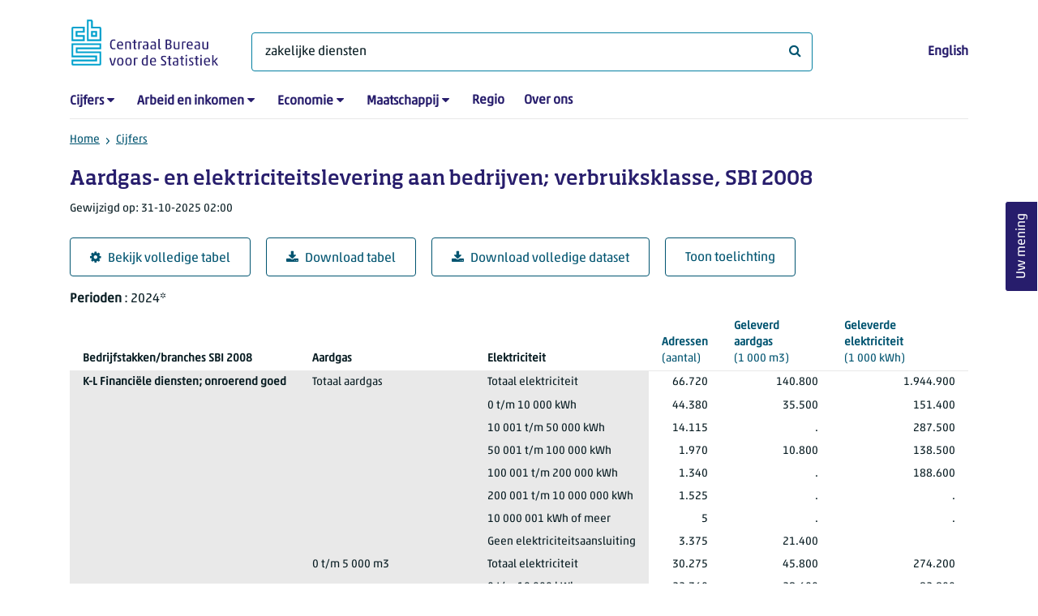

--- FILE ---
content_type: text/html; charset=utf-8
request_url: https://www.cbs.nl/nl-nl/cijfers/detail/84901NED?q=zakelijke%20diensten
body_size: 138086
content:
<!doctype html>
<html lang="nl-NL" class="no-js">
<head>
    <meta charset="utf-8">
    <meta name="viewport" content="width=device-width, initial-scale=1, shrink-to-fit=no">
    <title>Aardgas- en elektriciteitslevering aan bedrijven; verbruiksklasse, SBI 2008 | CBS</title>
    <meta name="DCTERMS:identifier" title="XSD.anyURI" content="https://www.cbs.nl/nl-nl/cijfers/detail/84901NED?q=zakelijke%20diensten" />
    <meta name="DCTERMS.title" content="Aardgas- en elektriciteitslevering aan bedrijven; verbruiksklasse, SBI 2008" />
    <meta name="DCTERMS.type" title="OVERHEID.Informatietype" content="webpagina" />
    <meta name="DCTERMS.language" title="XSD.language" content="nl-NL" />
    <meta name="DCTERMS.authority" title="OVERHEID.Organisatie" content="Centraal Bureau voor de Statistiek" />
    <meta name="DCTERMS.creator" title="OVERHEID.Organisatie" content="Centraal Bureau voor de Statistiek" />
    <meta name="DCTERMS.modified" title="XSD.dateTime" content="2025-10-31T02:00:00+01:00" />
    <meta name="DCTERMS.temporal" content="" />
    <meta name="DCTERMS.spatial" title="OVERHEID.Koninkrijksdeel" content="Nederland" />
    <meta name="description" />
    <meta name="generator" content="CBS Website, Versie 1.2.0.0" />
    <meta name="keywords" content="" />
    <meta name="robots" content="" />

    <link rel="canonical" href="https://www.cbs.nl/nl-nl/cijfers/detail/84901NED" />
    <!-- prefetch dns lookups -->
    <link rel="dns-prefetch" href="//cdn.cbs.nl" />
    <link rel="dns-prefetch" href="//cdnjs.cloudflare.com" />
    <link rel="dns-prefetch" href="//code.highcharts.com" />
    <link rel="dns-prefetch" href="//cdn.jsdelivr.net" />

    <!-- preload fonts -->
    <link rel="preload" href="//cdn.cbs.nl/cdn/fonts/soho-medium.woff2" as="font" type="font/woff2" crossorigin>
    <link rel="preload" href="//cdn.cbs.nl/cdn/fonts/akko-regular.woff2" as="font" type="font/woff2" crossorigin>
    <link rel="preload" href="//cdnjs.cloudflare.com/ajax/libs/font-awesome/4.7.0/fonts/fontawesome-webfont.woff2?v=4.7.0" as="font" type="font/woff2" crossorigin>

    <link rel="apple-touch-icon" sizes="180x180" href="https://cdn.cbs.nl/cdn/images/apple-touch-icon.png">
    <link rel="icon" type="image/png" sizes="32x32" href="https://cdn.cbs.nl/cdn/images/favicon-32x32.png">
    <link rel="icon" type="image/png" sizes="16x16" href="https://cdn.cbs.nl/cdn/images/favicon-16x16.png">
    <link rel="manifest" href="https://cdn.cbs.nl/cdn/images/site.webmanifest">
    <link rel="mask-icon" href="https://cdn.cbs.nl/cdn/images/safari-pinned-tab.svg" color="#00a1cd">
    <link rel="shortcut icon prefetch" href="https://cdn.cbs.nl/cdn/images/favicon.ico">
    <link rel="me" href="https://social.overheid.nl/@CBSstatistiek">
    <meta name="msapplication-TileColor" content="#271d6c">
    <meta name="msapplication-config" content="https://cdn.cbs.nl/cdn/images/browserconfig.xml">
    <meta name="theme-color" content="#00A1CD" />
    <meta name="twitter:card" content="summary_large_image" />
    <meta name="twitter:site" content="cbs.nl" />
    <meta name="twitter:site:id" content="statistiekcbs" />
    <meta property="og:image" content="https://cdn.cbs.nl/cdn/images/cbs-ingang-heerlen.jpg" />
    <meta property="og:title" content="Aardgas- en elektriciteitslevering aan bedrijven; verbruiksklasse, SBI 2008" />
    <meta property="og:type" content="website" />
    <meta property="og:url" content="https://www.cbs.nl/nl-nl/cijfers/detail/84901NED?q=zakelijke%20diensten" />
    <meta property="og:locale" content="nl_NL">
    <meta property="og:site_name" content="Centraal Bureau voor de Statistiek" />
    <meta property="og:description" />
    <link rel="stylesheet" href="https://cdn.jsdelivr.net/npm/bootstrap@5.3.3/dist/css/bootstrap.min.css" integrity="sha384-QWTKZyjpPEjISv5WaRU9OFeRpok6YctnYmDr5pNlyT2bRjXh0JMhjY6hW+ALEwIH" crossorigin="anonymous">
    <link rel="stylesheet" href="https://cdnjs.cloudflare.com/ajax/libs/font-awesome/4.7.0/css/font-awesome.css" integrity="sha512-5A8nwdMOWrSz20fDsjczgUidUBR8liPYU+WymTZP1lmY9G6Oc7HlZv156XqnsgNUzTyMefFTcsFH/tnJE/+xBg==" crossorigin="anonymous" referrerpolicy="no-referrer" />
    <link rel="stylesheet" href="https://www.cbs.nl/content/css-v5/cbs.min.css" />
    <link rel="stylesheet" href="https://www.cbs.nl/content/css-v5/cbs-print.min.css" media="print" />
    <script nonce="Bvk2No+eHqnQKBuXYGk6AxUjlEp59QjQ8o/U9LFLS4c=">
        document.documentElement.classList.remove("no-js");
    </script>
    <script nonce="Bvk2No+eHqnQKBuXYGk6AxUjlEp59QjQ8o/U9LFLS4c=" src="https://cdnjs.cloudflare.com/ajax/libs/jquery/3.5.1/jquery.min.js" integrity="sha512-bLT0Qm9VnAYZDflyKcBaQ2gg0hSYNQrJ8RilYldYQ1FxQYoCLtUjuuRuZo+fjqhx/qtq/1itJ0C2ejDxltZVFg==" crossorigin="anonymous"></script>
    <noscript>
        <style nonce="Bvk2No+eHqnQKBuXYGk6AxUjlEp59QjQ8o/U9LFLS4c=">
            .collapse {
                display: block;
            }

            .highchartContainerClass, .if-collapsed {
                display: none;
            }
        </style>
    </noscript>
<script nonce="Bvk2No+eHqnQKBuXYGk6AxUjlEp59QjQ8o/U9LFLS4c=" type="text/javascript">
window.dataLayer = window.dataLayer || [];
window.dataLayer.push({
nonce: "Bvk2No+eHqnQKBuXYGk6AxUjlEp59QjQ8o/U9LFLS4c=",
"ftg_type": "informer",
"section": "dataset statline",
"sitecore_id": "84901NED",
"template_name": "Dataset detail page",
"language": "nl-NL"
});  </script>
</head>
<body class="">
    <!--PIWIK-->
<script nonce="Bvk2No+eHqnQKBuXYGk6AxUjlEp59QjQ8o/U9LFLS4c=" type="text/javascript">
(function(window, document, dataLayerName, id) {
window[dataLayerName]=window[dataLayerName]||[],window[dataLayerName].push({start:(new Date).getTime(),event:"stg.start"});var scripts=document.getElementsByTagName('script')[0],tags=document.createElement('script');
function stgCreateCookie(a,b,c){var d="";if(c){var e=new Date;e.setTime(e.getTime()+24*c*60*60*1e3),d="; expires="+e.toUTCString();f="; SameSite=Strict"}document.cookie=a+"="+b+d+"; path=/"}
var isStgDebug=(window.location.href.match("stg_debug")||document.cookie.match("stg_debug"))&&!window.location.href.match("stg_disable_debug");stgCreateCookie("stg_debug",isStgDebug?1:"",isStgDebug?14:-1);
var qP=[];dataLayerName!=="dataLayer"&&qP.push("data_layer_name="+dataLayerName),qP.push("use_secure_cookies"),isStgDebug&&qP.push("stg_debug");var qPString=qP.length>0?("?"+qP.join("&")):"";
tags.async=!0,tags.src="//cbs.containers.piwik.pro/"+id+".js"+qPString,scripts.parentNode.insertBefore(tags,scripts);
!function(a,n,i){a[n]=a[n]||{};for(var c=0;c<i.length;c++)!function(i){a[n][i]=a[n][i]||{},a[n][i].api=a[n][i].api||function(){var a=[].slice.call(arguments,0);"string"==typeof a[0]&&window[dataLayerName].push({event:n+"."+i+":"+a[0],parameters:[].slice.call(arguments,1)})}}(i[c])}(window,"ppms",["tm","cm"]);
})(window, document, 'dataLayer', '7cd61318-6d21-4775-b1b2-64ec78d416e1');
</script>

    <a class="visually-hidden-focusable" href="#main">Ga naar hoofdinhoud</a>

    
<div id="nav-header" class="container px-3">
    <nav class="navbar navbar-expand-lg flex-wrap pt-3">
        <div class="container-fluid px-0">
            <div>
                <a href="/nl-nl" title="CBS home" class="navbar-brand ms-auto pb-0">
                    <img class="d-inline-block navbar-brand-logo"  src="https://cdn.cbs.nl/icons/navigation/cbs-logo-brand-nl.svg" alt="Centraal Bureau voor de Statistiek" />
                </a>
            </div>
            <div>
                <button id="hamburger-button" type="button" class="navbar-toggler navbar-right collapsed mt-2" data-bs-toggle="collapse" data-bs-target="#nav-mainmenu" aria-expanded="false" aria-controls="nav-mainmenu">
                    <span id="hamburger-open-icon" class="ci ci-hamburger"><span class="visually-hidden">Toon navigatie menu</span></span>
                    <span id="hamburger-close-icon" class="ci ci-close d-none"><span class="visually-hidden">Sluit navigatie menu</span></span>
                </button>
            </div>
            <div id="search-bar" class="d-flex justify-content-center col-12 col-lg-8 px-0 px-lg-4 pt-3">
                <form id="navigation-search" action="/nl-nl/zoeken" class="col-12 px-0 pb-2 pt-lg-2 pb-lg-0">
                    <div class="input-group flex-fill">
                        <span id="close-search-icon" class="d-none">
                            <i class="ci ci-back mt-2" title="terug"></i>
                        </span>
                        <label for="searchfield-input" class="d-none">Waar ben je naar op zoek? </label>
                        <input id="searchfield-input" name="q" class="form-control mb-lg-0" type="search" placeholder="Waar ben je naar op zoek? " aria-label="Waar ben je naar op zoek? " value="zakelijke diensten">
                        <button type="submit" class="search-input-icon" id="search-icon" title="Zoeken">
                            <span class="fa fa-search" aria-hidden="true"></span>
                            <span class="visually-hidden">Waar ben je naar op zoek? </span>
                        </button>
                    </div>
                </form>
            </div>
            <div class="navbar-right d-none d-lg-block ms-auto mt-lg-4">
                <a href="/en-gb/figures" lang="en" hreflang="en">English</a>
            </div>
            <div class="d-block col-12 px-0 ps-lg-0">
                <div id="nav-mainmenu" class="collapse navbar-collapse fake-modal-body ps-0 pt-3 pt-lg-4">
                    <ul id="collapsible-menu" class="navbar-nav me-auto col-12">
                                <li aria-haspopup="true" class="nav-item has-submenu pe-lg-4 collapsed" data-bs-toggle="collapse" data-bs-target="#dropdown-submenu-0" aria-expanded="false">
                                    <a href="/nl-nl/cijfers">Cijfers</a>
                                            <button type="button" aria-label="submenu Cijfers" class="d-lg-none float-end">
                                                <i class="fa fa-chevron-down pt-1"></i>
                                            </button>
                                            <ul id="dropdown-submenu-0" class="submenu dropdown-menu collapse mt-1" aria-expanded="false" data-bs-parent="#collapsible-menu">
                                                    <li class="dropdown-item">
                                                        <a href="https://opendata.cbs.nl/StatLine/">StatLine</a>
                                                    </li>
                                                    <li class="dropdown-item">
                                                        <a href="/nl-nl/cijfers/statline/vernieuwing-statline">Vernieuwing StatLine</a>
                                                    </li>
                                                    <li class="dropdown-item">
                                                        <a href="/nl-nl/cijfers/statline/info-over-statline">Info over StatLine</a>
                                                    </li>
                                                    <li class="dropdown-item">
                                                        <a href="/nl-nl/cijfers/statline/statline-voor-samenwerkingspartners">StatLine voor samenwerkingspartners</a>
                                                    </li>
                                                    <li class="dropdown-item">
                                                        <a href="/nl-nl/onze-diensten/open-data/statline-als-open-data">Open data</a>
                                                    </li>
                                                    <li class="dropdown-item">
                                                        <a href="/nl-nl/onze-diensten/maatwerk-en-microdata/publicaties/recent">Aanvullend statistisch onderzoek</a>
                                                    </li>
                                            </ul>
                                </li>
                                <li aria-haspopup="true" class="nav-item has-submenu pe-lg-4 collapsed" data-bs-toggle="collapse" data-bs-target="#dropdown-submenu-1" aria-expanded="false">
                                    <a href="/nl-nl/arbeid-en-inkomen">Arbeid en inkomen</a>
                                            <button type="button" aria-label="submenu Arbeid en inkomen" class="d-lg-none float-end">
                                                <i class="fa fa-chevron-down pt-1"></i>
                                            </button>
                                            <ul id="dropdown-submenu-1" class="submenu dropdown-menu collapse mt-1" aria-expanded="false" data-bs-parent="#collapsible-menu">
                                                    <li class="dropdown-item">
                                                        <a href="/nl-nl/arbeid-en-inkomen/arbeid-en-sociale-zekerheid">Arbeid en sociale zekerheid</a>
                                                    </li>
                                                    <li class="dropdown-item">
                                                        <a href="/nl-nl/arbeid-en-inkomen/inkomen-en-bestedingen">Inkomen en bestedingen</a>
                                                    </li>
                                            </ul>
                                </li>
                                <li aria-haspopup="true" class="nav-item has-submenu pe-lg-4 collapsed" data-bs-toggle="collapse" data-bs-target="#dropdown-submenu-2" aria-expanded="false">
                                    <a href="/nl-nl/economie">Economie</a>
                                            <button type="button" aria-label="submenu Economie" class="d-lg-none float-end">
                                                <i class="fa fa-chevron-down pt-1"></i>
                                            </button>
                                            <ul id="dropdown-submenu-2" class="submenu dropdown-menu collapse mt-1" aria-expanded="false" data-bs-parent="#collapsible-menu">
                                                    <li class="dropdown-item">
                                                        <a href="/nl-nl/economie/bedrijven">Bedrijven</a>
                                                    </li>
                                                    <li class="dropdown-item">
                                                        <a href="/nl-nl/economie/bouwen-en-wonen">Bouwen en wonen</a>
                                                    </li>
                                                    <li class="dropdown-item">
                                                        <a href="/nl-nl/economie/financiele-en-zakelijke-diensten">Financiële en zakelijke diensten</a>
                                                    </li>
                                                    <li class="dropdown-item">
                                                        <a href="/nl-nl/economie/handel-en-horeca">Handel en horeca</a>
                                                    </li>
                                                    <li class="dropdown-item">
                                                        <a href="/nl-nl/economie/industrie-en-energie">Industrie en energie</a>
                                                    </li>
                                                    <li class="dropdown-item">
                                                        <a href="/nl-nl/economie/internationale-handel">Internationale handel</a>
                                                    </li>
                                                    <li class="dropdown-item">
                                                        <a href="/nl-nl/economie/landbouw">Landbouw</a>
                                                    </li>
                                                    <li class="dropdown-item">
                                                        <a href="/nl-nl/economie/macro-economie">Macro-economie</a>
                                                    </li>
                                                    <li class="dropdown-item">
                                                        <a href="/nl-nl/economie/overheid-en-politiek">Overheid en politiek</a>
                                                    </li>
                                                    <li class="dropdown-item">
                                                        <a href="/nl-nl/economie/prijzen">Prijzen</a>
                                                    </li>
                                            </ul>
                                </li>
                                <li aria-haspopup="true" class="nav-item has-submenu pe-lg-4 collapsed" data-bs-toggle="collapse" data-bs-target="#dropdown-submenu-3" aria-expanded="false">
                                    <a href="/nl-nl/maatschappij">Maatschappij</a>
                                            <button type="button" aria-label="submenu Maatschappij" class="d-lg-none float-end">
                                                <i class="fa fa-chevron-down pt-1"></i>
                                            </button>
                                            <ul id="dropdown-submenu-3" class="submenu dropdown-menu collapse mt-1" aria-expanded="false" data-bs-parent="#collapsible-menu">
                                                    <li class="dropdown-item">
                                                        <a href="/nl-nl/maatschappij/bevolking">Bevolking</a>
                                                    </li>
                                                    <li class="dropdown-item">
                                                        <a href="/nl-nl/maatschappij/gezondheid-en-welzijn">Gezondheid en welzijn</a>
                                                    </li>
                                                    <li class="dropdown-item">
                                                        <a href="/nl-nl/maatschappij/natuur-en-milieu">Natuur en milieu</a>
                                                    </li>
                                                    <li class="dropdown-item">
                                                        <a href="/nl-nl/maatschappij/onderwijs">Onderwijs</a>
                                                    </li>
                                                    <li class="dropdown-item">
                                                        <a href="/nl-nl/maatschappij/veiligheid-en-recht">Veiligheid en recht</a>
                                                    </li>
                                                    <li class="dropdown-item">
                                                        <a href="/nl-nl/maatschappij/verkeer-en-vervoer">Verkeer en vervoer</a>
                                                    </li>
                                                    <li class="dropdown-item">
                                                        <a href="/nl-nl/maatschappij/vrije-tijd-en-cultuur">Vrije tijd en cultuur</a>
                                                    </li>
                                            </ul>
                                </li>
                                <li aria-haspopup="false" class="nav-item  pe-lg-4 collapsed" data-bs-toggle="collapse" data-bs-target="#dropdown-submenu-4" aria-expanded="false">
                                    <a href="/nl-nl/dossier/nederland-regionaal">Regio</a>
                                </li>
                                <li aria-haspopup="false" class="nav-item  pe-lg-4 collapsed" data-bs-toggle="collapse" data-bs-target="#dropdown-submenu-5" aria-expanded="false">
                                    <a href="/nl-nl/over-ons">Over ons</a>
                                </li>
                        <li class="d-lg-none nav-item">
                            <a href="/en-gb/figures" lang="en" hreflang="en">Taal: English (EN)</a>
                        </li>
                    </ul>
                </div>
            </div>
        </div>
    </nav>

    <nav aria-label="breadcrumb">
        <div class="container-fluid breadcrumb-div px-0 pt-lg-3">
            <ol class="breadcrumb d-none d-lg-flex" id="breadcrumb-desktop">
                        <li class="breadcrumb-item d-flex">
                            <a href="https://www.cbs.nl/">Home</a>
                        </li>
                        <li class="breadcrumb-item d-flex">
                                <i class="ci-chevron-right pe-2"></i>
                            <a href="https://www.cbs.nl/nl-nl/cijfers">Cijfers</a>
                        </li>
            </ol>
            <div class="d-lg-none pb-2">
                <ol class="list-unstyled mb-0" id="breadcrumb-mobile">
                    <li class="breadcrumb-item d-flex">
                        <i class="ci-chevron-left pe-2"></i>
                        <a href="https://www.cbs.nl/nl-nl/cijfers">Cijfers</a>
                    </li>
                </ol>
            </div>
        </div>
    </nav>
<script nonce="Bvk2No+eHqnQKBuXYGk6AxUjlEp59QjQ8o/U9LFLS4c=" type="application/ld+json">
{
	"@context": "https://schema.org",
	"@type": "BreadcrumbList",
	"itemListElement": [
		{"@type": "ListItem", "position":1, "name":"Home", "item":"https://www.cbs.nl/"},
		{"@type": "ListItem", "position":2, "name":"Cijfers", "item":"https://www.cbs.nl/nl-nl/cijfers"}
	]
}
</script>
</div>
    <div class="container container-content no-js">
    <div class="row pb-5">
        <main id="main" role="main" class="col-12 px-3" tabindex="-1">
            <div class="odata-table-container">
    <article>
        <header>
            <h1>Aardgas- en elektriciteitslevering aan bedrijven; verbruiksklasse, SBI 2008</h1>
            <section>
                    <span class="date" data-nosnippet><time datetime="2025-10-31T02:00:00&#x2B;01:00">Gewijzigd op: 31-10-2025 02:00</time></span>
            </section>
        </header>
        <section>
            <div class="mt-4">
                <a href="https://opendata.cbs.nl/#/CBS/nl/dataset/84901NED/table?searchKeywords=zakelijke diensten" class="btn btn-outline-dark col-10 col-lg-auto">
                    <i class="fa fa-cog" aria-hidden="true"></i>Bekijk volledige tabel
                </a>
                <button data-csv-table-id="_84901NED" class="btn btn-outline-dark col-10 col-lg-auto exportcsv" aria-label="Download tabel">
                    <i class="fa fa-download" aria-hidden="true"></i>Download tabel
                </button>
                    <a href="https://datasets.cbs.nl/CSV/CBS/nl/84901NED" class="btn btn-outline-dark col-10 col-lg-auto" download target="_blank">
                        <i class="fa fa-download" aria-hidden="true"></i>Download volledige dataset
                    </a>
                <a href="#shortTableDescription" class="btn btn-outline-dark col-10 col-lg-auto" role="button">
                    Toon toelichting
                </a>
            </div>
            <div class="table-responsive">
                <table class="table figure-table table-sm" id="_84901NED">
                    <caption>
                        <p class="title visually-hidden">Aardgas- en elektriciteitslevering aan bedrijven; verbruiksklasse, SBI 2008</p>
                        <p aria-hidden="true"><span class="topic-nogroup">Perioden</span> : 2024*</p>
                    </caption>
                    <thead>
                        <tr>
                            <th scope="col" class="dimension" id="84901NED-h-0"><span class="topic-nogroup">Bedrijfstakken/branches SBI 2008</span> </th>
                            <th scope="col" class="dimension" id="84901NED-h-1"><span class="topic-nogroup">Aardgas</span> </th>
                            <th scope="col" class="dimension" id="84901NED-h-2"><span class="topic-nogroup">Elektriciteit</span> </th>
                            <th scope="col" id="84901NED-h-3" class="p-0"><span class="visually-hidden"><span class="topic-nogroup">Perioden</span> </span></th>
                            <th scope="col" id="84901NED-h-4"><a href="#Adressen_1"><span class="topic-nogroup">Adressen</span> (aantal)</a></th>
                            <th scope="col" id="84901NED-h-5"><a href="#GeleverdAardgas_2"><span class="topic-nogroup">Geleverd aardgas</span> (1&nbsp;000&nbsp;m3)</a></th>
                            <th scope="col" id="84901NED-h-6"><a href="#GeleverdeElektriciteit_3"><span class="topic-nogroup">Geleverde elektriciteit </span> (1&nbsp;000&nbsp;kWh)</a></th>
                        </tr>
                    </thead>
                    <tbody>
                        <tr>
                            <th scope="row" id="84901NED-r-0-0">K-L Financiële diensten; onroerend goed</th>
                            <th scope="row" id="84901NED-r-0-1">Totaal aardgas</th>
                            <th scope="row" id="84901NED-r-0-2">Totaal elektriciteit</th>
                            <th scope="row" id="84901NED-r-0-3" class="p-0"><span class="visually-hidden">2024*</span></th>
                            <td headers="84901NED-r-0-0 84901NED-r-0-1 84901NED-r-0-2 84901NED-r-0-3 84901NED-h-4" class="">66.720</td>
                            <td headers="84901NED-r-0-0 84901NED-r-0-1 84901NED-r-0-2 84901NED-r-0-3 84901NED-h-5" class="">140.800</td>
                            <td headers="84901NED-r-0-0 84901NED-r-0-1 84901NED-r-0-2 84901NED-r-0-3 84901NED-h-6" class="">1.944.900</td>
                        </tr>
                        <tr>
                            <th scope="row" id="84901NED-r-1-0"><span class="visually-hidden">K-L Financiële diensten; onroerend goed</span></th>
                            <th scope="row" id="84901NED-r-1-1"><span class="visually-hidden">Totaal aardgas</span></th>
                            <th scope="row" id="84901NED-r-1-2">0 t/m 10 000 kWh</th>
                            <th scope="row" id="84901NED-r-1-3" class="p-0"><span class="visually-hidden">2024*</span></th>
                            <td headers="84901NED-r-1-0 84901NED-r-1-1 84901NED-r-1-2 84901NED-r-1-3 84901NED-h-4" class="">44.380</td>
                            <td headers="84901NED-r-1-0 84901NED-r-1-1 84901NED-r-1-2 84901NED-r-1-3 84901NED-h-5" class="">35.500</td>
                            <td headers="84901NED-r-1-0 84901NED-r-1-1 84901NED-r-1-2 84901NED-r-1-3 84901NED-h-6" class="">151.400</td>
                        </tr>
                        <tr>
                            <th scope="row" id="84901NED-r-2-0"><span class="visually-hidden">K-L Financiële diensten; onroerend goed</span></th>
                            <th scope="row" id="84901NED-r-2-1"><span class="visually-hidden">Totaal aardgas</span></th>
                            <th scope="row" id="84901NED-r-2-2">10 001 t/m 50 000 kWh</th>
                            <th scope="row" id="84901NED-r-2-3" class="p-0"><span class="visually-hidden">2024*</span></th>
                            <td headers="84901NED-r-2-0 84901NED-r-2-1 84901NED-r-2-2 84901NED-r-2-3 84901NED-h-4" class="">14.115</td>
                            <td headers="84901NED-r-2-0 84901NED-r-2-1 84901NED-r-2-2 84901NED-r-2-3 84901NED-h-5" class="">.</td>
                            <td headers="84901NED-r-2-0 84901NED-r-2-1 84901NED-r-2-2 84901NED-r-2-3 84901NED-h-6" class="">287.500</td>
                        </tr>
                        <tr>
                            <th scope="row" id="84901NED-r-3-0"><span class="visually-hidden">K-L Financiële diensten; onroerend goed</span></th>
                            <th scope="row" id="84901NED-r-3-1"><span class="visually-hidden">Totaal aardgas</span></th>
                            <th scope="row" id="84901NED-r-3-2">50 001 t/m 100 000 kWh</th>
                            <th scope="row" id="84901NED-r-3-3" class="p-0"><span class="visually-hidden">2024*</span></th>
                            <td headers="84901NED-r-3-0 84901NED-r-3-1 84901NED-r-3-2 84901NED-r-3-3 84901NED-h-4" class="">1.970</td>
                            <td headers="84901NED-r-3-0 84901NED-r-3-1 84901NED-r-3-2 84901NED-r-3-3 84901NED-h-5" class="">10.800</td>
                            <td headers="84901NED-r-3-0 84901NED-r-3-1 84901NED-r-3-2 84901NED-r-3-3 84901NED-h-6" class="">138.500</td>
                        </tr>
                        <tr>
                            <th scope="row" id="84901NED-r-4-0"><span class="visually-hidden">K-L Financiële diensten; onroerend goed</span></th>
                            <th scope="row" id="84901NED-r-4-1"><span class="visually-hidden">Totaal aardgas</span></th>
                            <th scope="row" id="84901NED-r-4-2">100 001 t/m 200 000 kWh</th>
                            <th scope="row" id="84901NED-r-4-3" class="p-0"><span class="visually-hidden">2024*</span></th>
                            <td headers="84901NED-r-4-0 84901NED-r-4-1 84901NED-r-4-2 84901NED-r-4-3 84901NED-h-4" class="">1.340</td>
                            <td headers="84901NED-r-4-0 84901NED-r-4-1 84901NED-r-4-2 84901NED-r-4-3 84901NED-h-5" class="">.</td>
                            <td headers="84901NED-r-4-0 84901NED-r-4-1 84901NED-r-4-2 84901NED-r-4-3 84901NED-h-6" class="">188.600</td>
                        </tr>
                        <tr>
                            <th scope="row" id="84901NED-r-5-0"><span class="visually-hidden">K-L Financiële diensten; onroerend goed</span></th>
                            <th scope="row" id="84901NED-r-5-1"><span class="visually-hidden">Totaal aardgas</span></th>
                            <th scope="row" id="84901NED-r-5-2">200 001 t/m 10 000 000 kWh</th>
                            <th scope="row" id="84901NED-r-5-3" class="p-0"><span class="visually-hidden">2024*</span></th>
                            <td headers="84901NED-r-5-0 84901NED-r-5-1 84901NED-r-5-2 84901NED-r-5-3 84901NED-h-4" class="">1.525</td>
                            <td headers="84901NED-r-5-0 84901NED-r-5-1 84901NED-r-5-2 84901NED-r-5-3 84901NED-h-5" class="">.</td>
                            <td headers="84901NED-r-5-0 84901NED-r-5-1 84901NED-r-5-2 84901NED-r-5-3 84901NED-h-6" class="">.</td>
                        </tr>
                        <tr>
                            <th scope="row" id="84901NED-r-6-0"><span class="visually-hidden">K-L Financiële diensten; onroerend goed</span></th>
                            <th scope="row" id="84901NED-r-6-1"><span class="visually-hidden">Totaal aardgas</span></th>
                            <th scope="row" id="84901NED-r-6-2">10 000 001 kWh of meer</th>
                            <th scope="row" id="84901NED-r-6-3" class="p-0"><span class="visually-hidden">2024*</span></th>
                            <td headers="84901NED-r-6-0 84901NED-r-6-1 84901NED-r-6-2 84901NED-r-6-3 84901NED-h-4" class="">5</td>
                            <td headers="84901NED-r-6-0 84901NED-r-6-1 84901NED-r-6-2 84901NED-r-6-3 84901NED-h-5" class="">.</td>
                            <td headers="84901NED-r-6-0 84901NED-r-6-1 84901NED-r-6-2 84901NED-r-6-3 84901NED-h-6" class="">.</td>
                        </tr>
                        <tr>
                            <th scope="row" id="84901NED-r-7-0"><span class="visually-hidden">K-L Financiële diensten; onroerend goed</span></th>
                            <th scope="row" id="84901NED-r-7-1"><span class="visually-hidden">Totaal aardgas</span></th>
                            <th scope="row" id="84901NED-r-7-2">Geen elektriciteitsaansluiting</th>
                            <th scope="row" id="84901NED-r-7-3" class="p-0"><span class="visually-hidden">2024*</span></th>
                            <td headers="84901NED-r-7-0 84901NED-r-7-1 84901NED-r-7-2 84901NED-r-7-3 84901NED-h-4" class="">3.375</td>
                            <td headers="84901NED-r-7-0 84901NED-r-7-1 84901NED-r-7-2 84901NED-r-7-3 84901NED-h-5" class="">21.400</td>
                            <td headers="84901NED-r-7-0 84901NED-r-7-1 84901NED-r-7-2 84901NED-r-7-3 84901NED-h-6" class=""></td>
                        </tr>
                        <tr>
                            <th scope="row" id="84901NED-r-8-0"><span class="visually-hidden">K-L Financiële diensten; onroerend goed</span></th>
                            <th scope="row" id="84901NED-r-8-1">0 t/m 5 000 m3</th>
                            <th scope="row" id="84901NED-r-8-2">Totaal elektriciteit</th>
                            <th scope="row" id="84901NED-r-8-3" class="p-0"><span class="visually-hidden">2024*</span></th>
                            <td headers="84901NED-r-8-0 84901NED-r-8-1 84901NED-r-8-2 84901NED-r-8-3 84901NED-h-4" class="">30.275</td>
                            <td headers="84901NED-r-8-0 84901NED-r-8-1 84901NED-r-8-2 84901NED-r-8-3 84901NED-h-5" class="">45.800</td>
                            <td headers="84901NED-r-8-0 84901NED-r-8-1 84901NED-r-8-2 84901NED-r-8-3 84901NED-h-6" class="">274.200</td>
                        </tr>
                        <tr>
                            <th scope="row" id="84901NED-r-9-0"><span class="visually-hidden">K-L Financiële diensten; onroerend goed</span></th>
                            <th scope="row" id="84901NED-r-9-1"><span class="visually-hidden">0 t/m 5 000 m3</span></th>
                            <th scope="row" id="84901NED-r-9-2">0 t/m 10 000 kWh</th>
                            <th scope="row" id="84901NED-r-9-3" class="p-0"><span class="visually-hidden">2024*</span></th>
                            <td headers="84901NED-r-9-0 84901NED-r-9-1 84901NED-r-9-2 84901NED-r-9-3 84901NED-h-4" class="">22.360</td>
                            <td headers="84901NED-r-9-0 84901NED-r-9-1 84901NED-r-9-2 84901NED-r-9-3 84901NED-h-5" class="">29.600</td>
                            <td headers="84901NED-r-9-0 84901NED-r-9-1 84901NED-r-9-2 84901NED-r-9-3 84901NED-h-6" class="">82.800</td>
                        </tr>
                        <tr>
                            <th scope="row" id="84901NED-r-10-0"><span class="visually-hidden">K-L Financiële diensten; onroerend goed</span></th>
                            <th scope="row" id="84901NED-r-10-1"><span class="visually-hidden">0 t/m 5 000 m3</span></th>
                            <th scope="row" id="84901NED-r-10-2">10 001 t/m 50 000 kWh</th>
                            <th scope="row" id="84901NED-r-10-3" class="p-0"><span class="visually-hidden">2024*</span></th>
                            <td headers="84901NED-r-10-0 84901NED-r-10-1 84901NED-r-10-2 84901NED-r-10-3 84901NED-h-4" class="">4.725</td>
                            <td headers="84901NED-r-10-0 84901NED-r-10-1 84901NED-r-10-2 84901NED-r-10-3 84901NED-h-5" class="">10.900</td>
                            <td headers="84901NED-r-10-0 84901NED-r-10-1 84901NED-r-10-2 84901NED-r-10-3 84901NED-h-6" class="">88.500</td>
                        </tr>
                        <tr>
                            <th scope="row" id="84901NED-r-11-0"><span class="visually-hidden">K-L Financiële diensten; onroerend goed</span></th>
                            <th scope="row" id="84901NED-r-11-1"><span class="visually-hidden">0 t/m 5 000 m3</span></th>
                            <th scope="row" id="84901NED-r-11-2">50 001 t/m 100 000 kWh</th>
                            <th scope="row" id="84901NED-r-11-3" class="p-0"><span class="visually-hidden">2024*</span></th>
                            <td headers="84901NED-r-11-0 84901NED-r-11-1 84901NED-r-11-2 84901NED-r-11-3 84901NED-h-4" class="">380</td>
                            <td headers="84901NED-r-11-0 84901NED-r-11-1 84901NED-r-11-2 84901NED-r-11-3 84901NED-h-5" class="">900</td>
                            <td headers="84901NED-r-11-0 84901NED-r-11-1 84901NED-r-11-2 84901NED-r-11-3 84901NED-h-6" class="">25.900</td>
                        </tr>
                        <tr>
                            <th scope="row" id="84901NED-r-12-0"><span class="visually-hidden">K-L Financiële diensten; onroerend goed</span></th>
                            <th scope="row" id="84901NED-r-12-1"><span class="visually-hidden">0 t/m 5 000 m3</span></th>
                            <th scope="row" id="84901NED-r-12-2">100 001 t/m 200 000 kWh</th>
                            <th scope="row" id="84901NED-r-12-3" class="p-0"><span class="visually-hidden">2024*</span></th>
                            <td headers="84901NED-r-12-0 84901NED-r-12-1 84901NED-r-12-2 84901NED-r-12-3 84901NED-h-4" class="">160</td>
                            <td headers="84901NED-r-12-0 84901NED-r-12-1 84901NED-r-12-2 84901NED-r-12-3 84901NED-h-5" class="">300</td>
                            <td headers="84901NED-r-12-0 84901NED-r-12-1 84901NED-r-12-2 84901NED-r-12-3 84901NED-h-6" class="">23.000</td>
                        </tr>
                        <tr>
                            <th scope="row" id="84901NED-r-13-0"><span class="visually-hidden">K-L Financiële diensten; onroerend goed</span></th>
                            <th scope="row" id="84901NED-r-13-1"><span class="visually-hidden">0 t/m 5 000 m3</span></th>
                            <th scope="row" id="84901NED-r-13-2">200 001 t/m 10 000 000 kWh</th>
                            <th scope="row" id="84901NED-r-13-3" class="p-0"><span class="visually-hidden">2024*</span></th>
                            <td headers="84901NED-r-13-0 84901NED-r-13-1 84901NED-r-13-2 84901NED-r-13-3 84901NED-h-4" class="">90</td>
                            <td headers="84901NED-r-13-0 84901NED-r-13-1 84901NED-r-13-2 84901NED-r-13-3 84901NED-h-5" class="">100</td>
                            <td headers="84901NED-r-13-0 84901NED-r-13-1 84901NED-r-13-2 84901NED-r-13-3 84901NED-h-6" class="">54.000</td>
                        </tr>
                        <tr>
                            <th scope="row" id="84901NED-r-14-0"><span class="visually-hidden">K-L Financiële diensten; onroerend goed</span></th>
                            <th scope="row" id="84901NED-r-14-1"><span class="visually-hidden">0 t/m 5 000 m3</span></th>
                            <th scope="row" id="84901NED-r-14-2">10 000 001 kWh of meer</th>
                            <th scope="row" id="84901NED-r-14-3" class="p-0"><span class="visually-hidden">2024*</span></th>
                            <td headers="84901NED-r-14-0 84901NED-r-14-1 84901NED-r-14-2 84901NED-r-14-3 84901NED-h-4" class="">0</td>
                            <td headers="84901NED-r-14-0 84901NED-r-14-1 84901NED-r-14-2 84901NED-r-14-3 84901NED-h-5" class="">.</td>
                            <td headers="84901NED-r-14-0 84901NED-r-14-1 84901NED-r-14-2 84901NED-r-14-3 84901NED-h-6" class="">.</td>
                        </tr>
                        <tr>
                            <th scope="row" id="84901NED-r-15-0"><span class="visually-hidden">K-L Financiële diensten; onroerend goed</span></th>
                            <th scope="row" id="84901NED-r-15-1"><span class="visually-hidden">0 t/m 5 000 m3</span></th>
                            <th scope="row" id="84901NED-r-15-2">Geen elektriciteitsaansluiting</th>
                            <th scope="row" id="84901NED-r-15-3" class="p-0"><span class="visually-hidden">2024*</span></th>
                            <td headers="84901NED-r-15-0 84901NED-r-15-1 84901NED-r-15-2 84901NED-r-15-3 84901NED-h-4" class="">2.555</td>
                            <td headers="84901NED-r-15-0 84901NED-r-15-1 84901NED-r-15-2 84901NED-r-15-3 84901NED-h-5" class="">3.900</td>
                            <td headers="84901NED-r-15-0 84901NED-r-15-1 84901NED-r-15-2 84901NED-r-15-3 84901NED-h-6" class=""></td>
                        </tr>
                        <tr>
                            <th scope="row" id="84901NED-r-16-0"><span class="visually-hidden">K-L Financiële diensten; onroerend goed</span></th>
                            <th scope="row" id="84901NED-r-16-1">5 001 t/m 25 000 m3</th>
                            <th scope="row" id="84901NED-r-16-2">Totaal elektriciteit</th>
                            <th scope="row" id="84901NED-r-16-3" class="p-0"><span class="visually-hidden">2024*</span></th>
                            <td headers="84901NED-r-16-0 84901NED-r-16-1 84901NED-r-16-2 84901NED-r-16-3 84901NED-h-4" class="">4.335</td>
                            <td headers="84901NED-r-16-0 84901NED-r-16-1 84901NED-r-16-2 84901NED-r-16-3 84901NED-h-5" class="">44.100</td>
                            <td headers="84901NED-r-16-0 84901NED-r-16-1 84901NED-r-16-2 84901NED-r-16-3 84901NED-h-6" class="">294.800</td>
                        </tr>
                        <tr>
                            <th scope="row" id="84901NED-r-17-0"><span class="visually-hidden">K-L Financiële diensten; onroerend goed</span></th>
                            <th scope="row" id="84901NED-r-17-1"><span class="visually-hidden">5 001 t/m 25 000 m3</span></th>
                            <th scope="row" id="84901NED-r-17-2">0 t/m 10 000 kWh</th>
                            <th scope="row" id="84901NED-r-17-3" class="p-0"><span class="visually-hidden">2024*</span></th>
                            <td headers="84901NED-r-17-0 84901NED-r-17-1 84901NED-r-17-2 84901NED-r-17-3 84901NED-h-4" class="">455</td>
                            <td headers="84901NED-r-17-0 84901NED-r-17-1 84901NED-r-17-2 84901NED-r-17-3 84901NED-h-5" class="">3.500</td>
                            <td headers="84901NED-r-17-0 84901NED-r-17-1 84901NED-r-17-2 84901NED-r-17-3 84901NED-h-6" class="">2.700</td>
                        </tr>
                        <tr>
                            <th scope="row" id="84901NED-r-18-0"><span class="visually-hidden">K-L Financiële diensten; onroerend goed</span></th>
                            <th scope="row" id="84901NED-r-18-1"><span class="visually-hidden">5 001 t/m 25 000 m3</span></th>
                            <th scope="row" id="84901NED-r-18-2">10 001 t/m 50 000 kWh</th>
                            <th scope="row" id="84901NED-r-18-3" class="p-0"><span class="visually-hidden">2024*</span></th>
                            <td headers="84901NED-r-18-0 84901NED-r-18-1 84901NED-r-18-2 84901NED-r-18-3 84901NED-h-4" class="">1.845</td>
                            <td headers="84901NED-r-18-0 84901NED-r-18-1 84901NED-r-18-2 84901NED-r-18-3 84901NED-h-5" class="">.</td>
                            <td headers="84901NED-r-18-0 84901NED-r-18-1 84901NED-r-18-2 84901NED-r-18-3 84901NED-h-6" class="">47.600</td>
                        </tr>
                        <tr>
                            <th scope="row" id="84901NED-r-19-0"><span class="visually-hidden">K-L Financiële diensten; onroerend goed</span></th>
                            <th scope="row" id="84901NED-r-19-1"><span class="visually-hidden">5 001 t/m 25 000 m3</span></th>
                            <th scope="row" id="84901NED-r-19-2">50 001 t/m 100 000 kWh</th>
                            <th scope="row" id="84901NED-r-19-3" class="p-0"><span class="visually-hidden">2024*</span></th>
                            <td headers="84901NED-r-19-0 84901NED-r-19-1 84901NED-r-19-2 84901NED-r-19-3 84901NED-h-4" class="">670</td>
                            <td headers="84901NED-r-19-0 84901NED-r-19-1 84901NED-r-19-2 84901NED-r-19-3 84901NED-h-5" class="">7.800</td>
                            <td headers="84901NED-r-19-0 84901NED-r-19-1 84901NED-r-19-2 84901NED-r-19-3 84901NED-h-6" class="">46.700</td>
                        </tr>
                        <tr>
                            <th scope="row" id="84901NED-r-20-0"><span class="visually-hidden">K-L Financiële diensten; onroerend goed</span></th>
                            <th scope="row" id="84901NED-r-20-1"><span class="visually-hidden">5 001 t/m 25 000 m3</span></th>
                            <th scope="row" id="84901NED-r-20-2">100 001 t/m 200 000 kWh</th>
                            <th scope="row" id="84901NED-r-20-3" class="p-0"><span class="visually-hidden">2024*</span></th>
                            <td headers="84901NED-r-20-0 84901NED-r-20-1 84901NED-r-20-2 84901NED-r-20-3 84901NED-h-4" class="">460</td>
                            <td headers="84901NED-r-20-0 84901NED-r-20-1 84901NED-r-20-2 84901NED-r-20-3 84901NED-h-5" class="">6.400</td>
                            <td headers="84901NED-r-20-0 84901NED-r-20-1 84901NED-r-20-2 84901NED-r-20-3 84901NED-h-6" class="">63.500</td>
                        </tr>
                        <tr>
                            <th scope="row" id="84901NED-r-21-0"><span class="visually-hidden">K-L Financiële diensten; onroerend goed</span></th>
                            <th scope="row" id="84901NED-r-21-1"><span class="visually-hidden">5 001 t/m 25 000 m3</span></th>
                            <th scope="row" id="84901NED-r-21-2">200 001 t/m 10 000 000 kWh</th>
                            <th scope="row" id="84901NED-r-21-3" class="p-0"><span class="visually-hidden">2024*</span></th>
                            <td headers="84901NED-r-21-0 84901NED-r-21-1 84901NED-r-21-2 84901NED-r-21-3 84901NED-h-4" class="">260</td>
                            <td headers="84901NED-r-21-0 84901NED-r-21-1 84901NED-r-21-2 84901NED-r-21-3 84901NED-h-5" class="">.</td>
                            <td headers="84901NED-r-21-0 84901NED-r-21-1 84901NED-r-21-2 84901NED-r-21-3 84901NED-h-6" class="">134.200</td>
                        </tr>
                        <tr>
                            <th scope="row" id="84901NED-r-22-0"><span class="visually-hidden">K-L Financiële diensten; onroerend goed</span></th>
                            <th scope="row" id="84901NED-r-22-1"><span class="visually-hidden">5 001 t/m 25 000 m3</span></th>
                            <th scope="row" id="84901NED-r-22-2">10 000 001 kWh of meer</th>
                            <th scope="row" id="84901NED-r-22-3" class="p-0"><span class="visually-hidden">2024*</span></th>
                            <td headers="84901NED-r-22-0 84901NED-r-22-1 84901NED-r-22-2 84901NED-r-22-3 84901NED-h-4" class="">0</td>
                            <td headers="84901NED-r-22-0 84901NED-r-22-1 84901NED-r-22-2 84901NED-r-22-3 84901NED-h-5" class="">.</td>
                            <td headers="84901NED-r-22-0 84901NED-r-22-1 84901NED-r-22-2 84901NED-r-22-3 84901NED-h-6" class="">.</td>
                        </tr>
                        <tr>
                            <th scope="row" id="84901NED-r-23-0"><span class="visually-hidden">K-L Financiële diensten; onroerend goed</span></th>
                            <th scope="row" id="84901NED-r-23-1"><span class="visually-hidden">5 001 t/m 25 000 m3</span></th>
                            <th scope="row" id="84901NED-r-23-2">Geen elektriciteitsaansluiting</th>
                            <th scope="row" id="84901NED-r-23-3" class="p-0"><span class="visually-hidden">2024*</span></th>
                            <td headers="84901NED-r-23-0 84901NED-r-23-1 84901NED-r-23-2 84901NED-r-23-3 84901NED-h-4" class="">645</td>
                            <td headers="84901NED-r-23-0 84901NED-r-23-1 84901NED-r-23-2 84901NED-r-23-3 84901NED-h-5" class="">7.000</td>
                            <td headers="84901NED-r-23-0 84901NED-r-23-1 84901NED-r-23-2 84901NED-r-23-3 84901NED-h-6" class=""></td>
                        </tr>
                        <tr>
                            <th scope="row" id="84901NED-r-24-0"><span class="visually-hidden">K-L Financiële diensten; onroerend goed</span></th>
                            <th scope="row" id="84901NED-r-24-1">25 001 t/m 75 000 m3</th>
                            <th scope="row" id="84901NED-r-24-2">Totaal elektriciteit</th>
                            <th scope="row" id="84901NED-r-24-3" class="p-0"><span class="visually-hidden">2024*</span></th>
                            <td headers="84901NED-r-24-0 84901NED-r-24-1 84901NED-r-24-2 84901NED-r-24-3 84901NED-h-4" class="">665</td>
                            <td headers="84901NED-r-24-0 84901NED-r-24-1 84901NED-r-24-2 84901NED-r-24-3 84901NED-h-5" class="">25.900</td>
                            <td headers="84901NED-r-24-0 84901NED-r-24-1 84901NED-r-24-2 84901NED-r-24-3 84901NED-h-6" class="">200.600</td>
                        </tr>
                        <tr>
                            <th scope="row" id="84901NED-r-25-0"><span class="visually-hidden">K-L Financiële diensten; onroerend goed</span></th>
                            <th scope="row" id="84901NED-r-25-1"><span class="visually-hidden">25 001 t/m 75 000 m3</span></th>
                            <th scope="row" id="84901NED-r-25-2">0 t/m 10 000 kWh</th>
                            <th scope="row" id="84901NED-r-25-3" class="p-0"><span class="visually-hidden">2024*</span></th>
                            <td headers="84901NED-r-25-0 84901NED-r-25-1 84901NED-r-25-2 84901NED-r-25-3 84901NED-h-4" class="">15</td>
                            <td headers="84901NED-r-25-0 84901NED-r-25-1 84901NED-r-25-2 84901NED-r-25-3 84901NED-h-5" class="">.</td>
                            <td headers="84901NED-r-25-0 84901NED-r-25-1 84901NED-r-25-2 84901NED-r-25-3 84901NED-h-6" class="">.</td>
                        </tr>
                        <tr>
                            <th scope="row" id="84901NED-r-26-0"><span class="visually-hidden">K-L Financiële diensten; onroerend goed</span></th>
                            <th scope="row" id="84901NED-r-26-1"><span class="visually-hidden">25 001 t/m 75 000 m3</span></th>
                            <th scope="row" id="84901NED-r-26-2">10 001 t/m 50 000 kWh</th>
                            <th scope="row" id="84901NED-r-26-3" class="p-0"><span class="visually-hidden">2024*</span></th>
                            <td headers="84901NED-r-26-0 84901NED-r-26-1 84901NED-r-26-2 84901NED-r-26-3 84901NED-h-4" class="">45</td>
                            <td headers="84901NED-r-26-0 84901NED-r-26-1 84901NED-r-26-2 84901NED-r-26-3 84901NED-h-5" class="">.</td>
                            <td headers="84901NED-r-26-0 84901NED-r-26-1 84901NED-r-26-2 84901NED-r-26-3 84901NED-h-6" class="">.</td>
                        </tr>
                        <tr>
                            <th scope="row" id="84901NED-r-27-0"><span class="visually-hidden">K-L Financiële diensten; onroerend goed</span></th>
                            <th scope="row" id="84901NED-r-27-1"><span class="visually-hidden">25 001 t/m 75 000 m3</span></th>
                            <th scope="row" id="84901NED-r-27-2">50 001 t/m 100 000 kWh</th>
                            <th scope="row" id="84901NED-r-27-3" class="p-0"><span class="visually-hidden">2024*</span></th>
                            <td headers="84901NED-r-27-0 84901NED-r-27-1 84901NED-r-27-2 84901NED-r-27-3 84901NED-h-4" class="">50</td>
                            <td headers="84901NED-r-27-0 84901NED-r-27-1 84901NED-r-27-2 84901NED-r-27-3 84901NED-h-5" class="">.</td>
                            <td headers="84901NED-r-27-0 84901NED-r-27-1 84901NED-r-27-2 84901NED-r-27-3 84901NED-h-6" class="">.</td>
                        </tr>
                        <tr>
                            <th scope="row" id="84901NED-r-28-0"><span class="visually-hidden">K-L Financiële diensten; onroerend goed</span></th>
                            <th scope="row" id="84901NED-r-28-1"><span class="visually-hidden">25 001 t/m 75 000 m3</span></th>
                            <th scope="row" id="84901NED-r-28-2">100 001 t/m 200 000 kWh</th>
                            <th scope="row" id="84901NED-r-28-3" class="p-0"><span class="visually-hidden">2024*</span></th>
                            <td headers="84901NED-r-28-0 84901NED-r-28-1 84901NED-r-28-2 84901NED-r-28-3 84901NED-h-4" class="">115</td>
                            <td headers="84901NED-r-28-0 84901NED-r-28-1 84901NED-r-28-2 84901NED-r-28-3 84901NED-h-5" class="">4.000</td>
                            <td headers="84901NED-r-28-0 84901NED-r-28-1 84901NED-r-28-2 84901NED-r-28-3 84901NED-h-6" class="">16.700</td>
                        </tr>
                        <tr>
                            <th scope="row" id="84901NED-r-29-0"><span class="visually-hidden">K-L Financiële diensten; onroerend goed</span></th>
                            <th scope="row" id="84901NED-r-29-1"><span class="visually-hidden">25 001 t/m 75 000 m3</span></th>
                            <th scope="row" id="84901NED-r-29-2">200 001 t/m 10 000 000 kWh</th>
                            <th scope="row" id="84901NED-r-29-3" class="p-0"><span class="visually-hidden">2024*</span></th>
                            <td headers="84901NED-r-29-0 84901NED-r-29-1 84901NED-r-29-2 84901NED-r-29-3 84901NED-h-4" class="">310</td>
                            <td headers="84901NED-r-29-0 84901NED-r-29-1 84901NED-r-29-2 84901NED-r-29-3 84901NED-h-5" class="">12.600</td>
                            <td headers="84901NED-r-29-0 84901NED-r-29-1 84901NED-r-29-2 84901NED-r-29-3 84901NED-h-6" class="">178.600</td>
                        </tr>
                        <tr>
                            <th scope="row" id="84901NED-r-30-0"><span class="visually-hidden">K-L Financiële diensten; onroerend goed</span></th>
                            <th scope="row" id="84901NED-r-30-1"><span class="visually-hidden">25 001 t/m 75 000 m3</span></th>
                            <th scope="row" id="84901NED-r-30-2">10 000 001 kWh of meer</th>
                            <th scope="row" id="84901NED-r-30-3" class="p-0"><span class="visually-hidden">2024*</span></th>
                            <td headers="84901NED-r-30-0 84901NED-r-30-1 84901NED-r-30-2 84901NED-r-30-3 84901NED-h-4" class="">0</td>
                            <td headers="84901NED-r-30-0 84901NED-r-30-1 84901NED-r-30-2 84901NED-r-30-3 84901NED-h-5" class="">.</td>
                            <td headers="84901NED-r-30-0 84901NED-r-30-1 84901NED-r-30-2 84901NED-r-30-3 84901NED-h-6" class="">.</td>
                        </tr>
                        <tr>
                            <th scope="row" id="84901NED-r-31-0"><span class="visually-hidden">K-L Financiële diensten; onroerend goed</span></th>
                            <th scope="row" id="84901NED-r-31-1"><span class="visually-hidden">25 001 t/m 75 000 m3</span></th>
                            <th scope="row" id="84901NED-r-31-2">Geen elektriciteitsaansluiting</th>
                            <th scope="row" id="84901NED-r-31-3" class="p-0"><span class="visually-hidden">2024*</span></th>
                            <td headers="84901NED-r-31-0 84901NED-r-31-1 84901NED-r-31-2 84901NED-r-31-3 84901NED-h-4" class="">135</td>
                            <td headers="84901NED-r-31-0 84901NED-r-31-1 84901NED-r-31-2 84901NED-r-31-3 84901NED-h-5" class="">.</td>
                            <td headers="84901NED-r-31-0 84901NED-r-31-1 84901NED-r-31-2 84901NED-r-31-3 84901NED-h-6" class=""></td>
                        </tr>
                        <tr>
                            <th scope="row" id="84901NED-r-32-0"><span class="visually-hidden">K-L Financiële diensten; onroerend goed</span></th>
                            <th scope="row" id="84901NED-r-32-1">75 001 t/m 170 000 m3</th>
                            <th scope="row" id="84901NED-r-32-2">Totaal elektriciteit</th>
                            <th scope="row" id="84901NED-r-32-3" class="p-0"><span class="visually-hidden">2024*</span></th>
                            <td headers="84901NED-r-32-0 84901NED-r-32-1 84901NED-r-32-2 84901NED-r-32-3 84901NED-h-4" class="">100</td>
                            <td headers="84901NED-r-32-0 84901NED-r-32-1 84901NED-r-32-2 84901NED-r-32-3 84901NED-h-5" class="">.</td>
                            <td headers="84901NED-r-32-0 84901NED-r-32-1 84901NED-r-32-2 84901NED-r-32-3 84901NED-h-6" class="">.</td>
                        </tr>
                        <tr>
                            <th scope="row" id="84901NED-r-33-0"><span class="visually-hidden">K-L Financiële diensten; onroerend goed</span></th>
                            <th scope="row" id="84901NED-r-33-1"><span class="visually-hidden">75 001 t/m 170 000 m3</span></th>
                            <th scope="row" id="84901NED-r-33-2">0 t/m 10 000 kWh</th>
                            <th scope="row" id="84901NED-r-33-3" class="p-0"><span class="visually-hidden">2024*</span></th>
                            <td headers="84901NED-r-33-0 84901NED-r-33-1 84901NED-r-33-2 84901NED-r-33-3 84901NED-h-4" class="">0</td>
                            <td headers="84901NED-r-33-0 84901NED-r-33-1 84901NED-r-33-2 84901NED-r-33-3 84901NED-h-5" class="">.</td>
                            <td headers="84901NED-r-33-0 84901NED-r-33-1 84901NED-r-33-2 84901NED-r-33-3 84901NED-h-6" class="">.</td>
                        </tr>
                        <tr>
                            <th scope="row" id="84901NED-r-34-0"><span class="visually-hidden">K-L Financiële diensten; onroerend goed</span></th>
                            <th scope="row" id="84901NED-r-34-1"><span class="visually-hidden">75 001 t/m 170 000 m3</span></th>
                            <th scope="row" id="84901NED-r-34-2">10 001 t/m 50 000 kWh</th>
                            <th scope="row" id="84901NED-r-34-3" class="p-0"><span class="visually-hidden">2024*</span></th>
                            <td headers="84901NED-r-34-0 84901NED-r-34-1 84901NED-r-34-2 84901NED-r-34-3 84901NED-h-4" class="">0</td>
                            <td headers="84901NED-r-34-0 84901NED-r-34-1 84901NED-r-34-2 84901NED-r-34-3 84901NED-h-5" class="">.</td>
                            <td headers="84901NED-r-34-0 84901NED-r-34-1 84901NED-r-34-2 84901NED-r-34-3 84901NED-h-6" class="">.</td>
                        </tr>
                        <tr>
                            <th scope="row" id="84901NED-r-35-0"><span class="visually-hidden">K-L Financiële diensten; onroerend goed</span></th>
                            <th scope="row" id="84901NED-r-35-1"><span class="visually-hidden">75 001 t/m 170 000 m3</span></th>
                            <th scope="row" id="84901NED-r-35-2">50 001 t/m 100 000 kWh</th>
                            <th scope="row" id="84901NED-r-35-3" class="p-0"><span class="visually-hidden">2024*</span></th>
                            <td headers="84901NED-r-35-0 84901NED-r-35-1 84901NED-r-35-2 84901NED-r-35-3 84901NED-h-4" class="">0</td>
                            <td headers="84901NED-r-35-0 84901NED-r-35-1 84901NED-r-35-2 84901NED-r-35-3 84901NED-h-5" class="">.</td>
                            <td headers="84901NED-r-35-0 84901NED-r-35-1 84901NED-r-35-2 84901NED-r-35-3 84901NED-h-6" class="">.</td>
                        </tr>
                        <tr>
                            <th scope="row" id="84901NED-r-36-0"><span class="visually-hidden">K-L Financiële diensten; onroerend goed</span></th>
                            <th scope="row" id="84901NED-r-36-1"><span class="visually-hidden">75 001 t/m 170 000 m3</span></th>
                            <th scope="row" id="84901NED-r-36-2">100 001 t/m 200 000 kWh</th>
                            <th scope="row" id="84901NED-r-36-3" class="p-0"><span class="visually-hidden">2024*</span></th>
                            <td headers="84901NED-r-36-0 84901NED-r-36-1 84901NED-r-36-2 84901NED-r-36-3 84901NED-h-4" class="">5</td>
                            <td headers="84901NED-r-36-0 84901NED-r-36-1 84901NED-r-36-2 84901NED-r-36-3 84901NED-h-5" class="">.</td>
                            <td headers="84901NED-r-36-0 84901NED-r-36-1 84901NED-r-36-2 84901NED-r-36-3 84901NED-h-6" class="">1.100</td>
                        </tr>
                        <tr>
                            <th scope="row" id="84901NED-r-37-0"><span class="visually-hidden">K-L Financiële diensten; onroerend goed</span></th>
                            <th scope="row" id="84901NED-r-37-1"><span class="visually-hidden">75 001 t/m 170 000 m3</span></th>
                            <th scope="row" id="84901NED-r-37-2">200 001 t/m 10 000 000 kWh</th>
                            <th scope="row" id="84901NED-r-37-3" class="p-0"><span class="visually-hidden">2024*</span></th>
                            <td headers="84901NED-r-37-0 84901NED-r-37-1 84901NED-r-37-2 84901NED-r-37-3 84901NED-h-4" class="">75</td>
                            <td headers="84901NED-r-37-0 84901NED-r-37-1 84901NED-r-37-2 84901NED-r-37-3 84901NED-h-5" class="">.</td>
                            <td headers="84901NED-r-37-0 84901NED-r-37-1 84901NED-r-37-2 84901NED-r-37-3 84901NED-h-6" class="">.</td>
                        </tr>
                        <tr>
                            <th scope="row" id="84901NED-r-38-0"><span class="visually-hidden">K-L Financiële diensten; onroerend goed</span></th>
                            <th scope="row" id="84901NED-r-38-1"><span class="visually-hidden">75 001 t/m 170 000 m3</span></th>
                            <th scope="row" id="84901NED-r-38-2">10 000 001 kWh of meer</th>
                            <th scope="row" id="84901NED-r-38-3" class="p-0"><span class="visually-hidden">2024*</span></th>
                            <td headers="84901NED-r-38-0 84901NED-r-38-1 84901NED-r-38-2 84901NED-r-38-3 84901NED-h-4" class="">0</td>
                            <td headers="84901NED-r-38-0 84901NED-r-38-1 84901NED-r-38-2 84901NED-r-38-3 84901NED-h-5" class="">.</td>
                            <td headers="84901NED-r-38-0 84901NED-r-38-1 84901NED-r-38-2 84901NED-r-38-3 84901NED-h-6" class="">.</td>
                        </tr>
                        <tr>
                            <th scope="row" id="84901NED-r-39-0"><span class="visually-hidden">K-L Financiële diensten; onroerend goed</span></th>
                            <th scope="row" id="84901NED-r-39-1"><span class="visually-hidden">75 001 t/m 170 000 m3</span></th>
                            <th scope="row" id="84901NED-r-39-2">Geen elektriciteitsaansluiting</th>
                            <th scope="row" id="84901NED-r-39-3" class="p-0"><span class="visually-hidden">2024*</span></th>
                            <td headers="84901NED-r-39-0 84901NED-r-39-1 84901NED-r-39-2 84901NED-r-39-3 84901NED-h-4" class="">15</td>
                            <td headers="84901NED-r-39-0 84901NED-r-39-1 84901NED-r-39-2 84901NED-r-39-3 84901NED-h-5" class="">.</td>
                            <td headers="84901NED-r-39-0 84901NED-r-39-1 84901NED-r-39-2 84901NED-r-39-3 84901NED-h-6" class=""></td>
                        </tr>
                        <tr>
                            <th scope="row" id="84901NED-r-40-0"><span class="visually-hidden">K-L Financiële diensten; onroerend goed</span></th>
                            <th scope="row" id="84901NED-r-40-1">170 001 t/m 1 000 000 m3</th>
                            <th scope="row" id="84901NED-r-40-2">Totaal elektriciteit</th>
                            <th scope="row" id="84901NED-r-40-3" class="p-0"><span class="visually-hidden">2024*</span></th>
                            <td headers="84901NED-r-40-0 84901NED-r-40-1 84901NED-r-40-2 84901NED-r-40-3 84901NED-h-4" class="">45</td>
                            <td headers="84901NED-r-40-0 84901NED-r-40-1 84901NED-r-40-2 84901NED-r-40-3 84901NED-h-5" class="">12.400</td>
                            <td headers="84901NED-r-40-0 84901NED-r-40-1 84901NED-r-40-2 84901NED-r-40-3 84901NED-h-6" class="">.</td>
                        </tr>
                        <tr>
                            <th scope="row" id="84901NED-r-41-0"><span class="visually-hidden">K-L Financiële diensten; onroerend goed</span></th>
                            <th scope="row" id="84901NED-r-41-1"><span class="visually-hidden">170 001 t/m 1 000 000 m3</span></th>
                            <th scope="row" id="84901NED-r-41-2">0 t/m 10 000 kWh</th>
                            <th scope="row" id="84901NED-r-41-3" class="p-0"><span class="visually-hidden">2024*</span></th>
                            <td headers="84901NED-r-41-0 84901NED-r-41-1 84901NED-r-41-2 84901NED-r-41-3 84901NED-h-4" class="">0</td>
                            <td headers="84901NED-r-41-0 84901NED-r-41-1 84901NED-r-41-2 84901NED-r-41-3 84901NED-h-5" class="">.</td>
                            <td headers="84901NED-r-41-0 84901NED-r-41-1 84901NED-r-41-2 84901NED-r-41-3 84901NED-h-6" class="">.</td>
                        </tr>
                        <tr>
                            <th scope="row" id="84901NED-r-42-0"><span class="visually-hidden">K-L Financiële diensten; onroerend goed</span></th>
                            <th scope="row" id="84901NED-r-42-1"><span class="visually-hidden">170 001 t/m 1 000 000 m3</span></th>
                            <th scope="row" id="84901NED-r-42-2">10 001 t/m 50 000 kWh</th>
                            <th scope="row" id="84901NED-r-42-3" class="p-0"><span class="visually-hidden">2024*</span></th>
                            <td headers="84901NED-r-42-0 84901NED-r-42-1 84901NED-r-42-2 84901NED-r-42-3 84901NED-h-4" class="">0</td>
                            <td headers="84901NED-r-42-0 84901NED-r-42-1 84901NED-r-42-2 84901NED-r-42-3 84901NED-h-5" class="">.</td>
                            <td headers="84901NED-r-42-0 84901NED-r-42-1 84901NED-r-42-2 84901NED-r-42-3 84901NED-h-6" class="">.</td>
                        </tr>
                        <tr>
                            <th scope="row" id="84901NED-r-43-0"><span class="visually-hidden">K-L Financiële diensten; onroerend goed</span></th>
                            <th scope="row" id="84901NED-r-43-1"><span class="visually-hidden">170 001 t/m 1 000 000 m3</span></th>
                            <th scope="row" id="84901NED-r-43-2">50 001 t/m 100 000 kWh</th>
                            <th scope="row" id="84901NED-r-43-3" class="p-0"><span class="visually-hidden">2024*</span></th>
                            <td headers="84901NED-r-43-0 84901NED-r-43-1 84901NED-r-43-2 84901NED-r-43-3 84901NED-h-4" class="">0</td>
                            <td headers="84901NED-r-43-0 84901NED-r-43-1 84901NED-r-43-2 84901NED-r-43-3 84901NED-h-5" class="">.</td>
                            <td headers="84901NED-r-43-0 84901NED-r-43-1 84901NED-r-43-2 84901NED-r-43-3 84901NED-h-6" class="">.</td>
                        </tr>
                        <tr>
                            <th scope="row" id="84901NED-r-44-0"><span class="visually-hidden">K-L Financiële diensten; onroerend goed</span></th>
                            <th scope="row" id="84901NED-r-44-1"><span class="visually-hidden">170 001 t/m 1 000 000 m3</span></th>
                            <th scope="row" id="84901NED-r-44-2">100 001 t/m 200 000 kWh</th>
                            <th scope="row" id="84901NED-r-44-3" class="p-0"><span class="visually-hidden">2024*</span></th>
                            <td headers="84901NED-r-44-0 84901NED-r-44-1 84901NED-r-44-2 84901NED-r-44-3 84901NED-h-4" class="">0</td>
                            <td headers="84901NED-r-44-0 84901NED-r-44-1 84901NED-r-44-2 84901NED-r-44-3 84901NED-h-5" class="">.</td>
                            <td headers="84901NED-r-44-0 84901NED-r-44-1 84901NED-r-44-2 84901NED-r-44-3 84901NED-h-6" class="">.</td>
                        </tr>
                        <tr>
                            <th scope="row" id="84901NED-r-45-0"><span class="visually-hidden">K-L Financiële diensten; onroerend goed</span></th>
                            <th scope="row" id="84901NED-r-45-1"><span class="visually-hidden">170 001 t/m 1 000 000 m3</span></th>
                            <th scope="row" id="84901NED-r-45-2">200 001 t/m 10 000 000 kWh</th>
                            <th scope="row" id="84901NED-r-45-3" class="p-0"><span class="visually-hidden">2024*</span></th>
                            <td headers="84901NED-r-45-0 84901NED-r-45-1 84901NED-r-45-2 84901NED-r-45-3 84901NED-h-4" class="">30</td>
                            <td headers="84901NED-r-45-0 84901NED-r-45-1 84901NED-r-45-2 84901NED-r-45-3 84901NED-h-5" class="">.</td>
                            <td headers="84901NED-r-45-0 84901NED-r-45-1 84901NED-r-45-2 84901NED-r-45-3 84901NED-h-6" class="">.</td>
                        </tr>
                        <tr>
                            <th scope="row" id="84901NED-r-46-0"><span class="visually-hidden">K-L Financiële diensten; onroerend goed</span></th>
                            <th scope="row" id="84901NED-r-46-1"><span class="visually-hidden">170 001 t/m 1 000 000 m3</span></th>
                            <th scope="row" id="84901NED-r-46-2">10 000 001 kWh of meer</th>
                            <th scope="row" id="84901NED-r-46-3" class="p-0"><span class="visually-hidden">2024*</span></th>
                            <td headers="84901NED-r-46-0 84901NED-r-46-1 84901NED-r-46-2 84901NED-r-46-3 84901NED-h-4" class="">0</td>
                            <td headers="84901NED-r-46-0 84901NED-r-46-1 84901NED-r-46-2 84901NED-r-46-3 84901NED-h-5" class="">.</td>
                            <td headers="84901NED-r-46-0 84901NED-r-46-1 84901NED-r-46-2 84901NED-r-46-3 84901NED-h-6" class="">.</td>
                        </tr>
                        <tr>
                            <th scope="row" id="84901NED-r-47-0"><span class="visually-hidden">K-L Financiële diensten; onroerend goed</span></th>
                            <th scope="row" id="84901NED-r-47-1"><span class="visually-hidden">170 001 t/m 1 000 000 m3</span></th>
                            <th scope="row" id="84901NED-r-47-2">Geen elektriciteitsaansluiting</th>
                            <th scope="row" id="84901NED-r-47-3" class="p-0"><span class="visually-hidden">2024*</span></th>
                            <td headers="84901NED-r-47-0 84901NED-r-47-1 84901NED-r-47-2 84901NED-r-47-3 84901NED-h-4" class="">15</td>
                            <td headers="84901NED-r-47-0 84901NED-r-47-1 84901NED-r-47-2 84901NED-r-47-3 84901NED-h-5" class="">.</td>
                            <td headers="84901NED-r-47-0 84901NED-r-47-1 84901NED-r-47-2 84901NED-r-47-3 84901NED-h-6" class=""></td>
                        </tr>
                        <tr>
                            <th scope="row" id="84901NED-r-48-0"><span class="visually-hidden">K-L Financiële diensten; onroerend goed</span></th>
                            <th scope="row" id="84901NED-r-48-1">1 000 001 t/m 10 000 000 m3</th>
                            <th scope="row" id="84901NED-r-48-2">Totaal elektriciteit</th>
                            <th scope="row" id="84901NED-r-48-3" class="p-0"><span class="visually-hidden">2024*</span></th>
                            <td headers="84901NED-r-48-0 84901NED-r-48-1 84901NED-r-48-2 84901NED-r-48-3 84901NED-h-4" class="">0</td>
                            <td headers="84901NED-r-48-0 84901NED-r-48-1 84901NED-r-48-2 84901NED-r-48-3 84901NED-h-5" class="">.</td>
                            <td headers="84901NED-r-48-0 84901NED-r-48-1 84901NED-r-48-2 84901NED-r-48-3 84901NED-h-6" class="">.</td>
                        </tr>
                        <tr>
                            <th scope="row" id="84901NED-r-49-0"><span class="visually-hidden">K-L Financiële diensten; onroerend goed</span></th>
                            <th scope="row" id="84901NED-r-49-1"><span class="visually-hidden">1 000 001 t/m 10 000 000 m3</span></th>
                            <th scope="row" id="84901NED-r-49-2">0 t/m 10 000 kWh</th>
                            <th scope="row" id="84901NED-r-49-3" class="p-0"><span class="visually-hidden">2024*</span></th>
                            <td headers="84901NED-r-49-0 84901NED-r-49-1 84901NED-r-49-2 84901NED-r-49-3 84901NED-h-4" class="">0</td>
                            <td headers="84901NED-r-49-0 84901NED-r-49-1 84901NED-r-49-2 84901NED-r-49-3 84901NED-h-5" class="">.</td>
                            <td headers="84901NED-r-49-0 84901NED-r-49-1 84901NED-r-49-2 84901NED-r-49-3 84901NED-h-6" class="">.</td>
                        </tr>
                        <tr>
                            <th scope="row" id="84901NED-r-50-0"><span class="visually-hidden">K-L Financiële diensten; onroerend goed</span></th>
                            <th scope="row" id="84901NED-r-50-1"><span class="visually-hidden">1 000 001 t/m 10 000 000 m3</span></th>
                            <th scope="row" id="84901NED-r-50-2">10 001 t/m 50 000 kWh</th>
                            <th scope="row" id="84901NED-r-50-3" class="p-0"><span class="visually-hidden">2024*</span></th>
                            <td headers="84901NED-r-50-0 84901NED-r-50-1 84901NED-r-50-2 84901NED-r-50-3 84901NED-h-4" class="">0</td>
                            <td headers="84901NED-r-50-0 84901NED-r-50-1 84901NED-r-50-2 84901NED-r-50-3 84901NED-h-5" class="">.</td>
                            <td headers="84901NED-r-50-0 84901NED-r-50-1 84901NED-r-50-2 84901NED-r-50-3 84901NED-h-6" class="">.</td>
                        </tr>
                        <tr>
                            <th scope="row" id="84901NED-r-51-0"><span class="visually-hidden">K-L Financiële diensten; onroerend goed</span></th>
                            <th scope="row" id="84901NED-r-51-1"><span class="visually-hidden">1 000 001 t/m 10 000 000 m3</span></th>
                            <th scope="row" id="84901NED-r-51-2">50 001 t/m 100 000 kWh</th>
                            <th scope="row" id="84901NED-r-51-3" class="p-0"><span class="visually-hidden">2024*</span></th>
                            <td headers="84901NED-r-51-0 84901NED-r-51-1 84901NED-r-51-2 84901NED-r-51-3 84901NED-h-4" class="">0</td>
                            <td headers="84901NED-r-51-0 84901NED-r-51-1 84901NED-r-51-2 84901NED-r-51-3 84901NED-h-5" class="">.</td>
                            <td headers="84901NED-r-51-0 84901NED-r-51-1 84901NED-r-51-2 84901NED-r-51-3 84901NED-h-6" class="">.</td>
                        </tr>
                        <tr>
                            <th scope="row" id="84901NED-r-52-0"><span class="visually-hidden">K-L Financiële diensten; onroerend goed</span></th>
                            <th scope="row" id="84901NED-r-52-1"><span class="visually-hidden">1 000 001 t/m 10 000 000 m3</span></th>
                            <th scope="row" id="84901NED-r-52-2">100 001 t/m 200 000 kWh</th>
                            <th scope="row" id="84901NED-r-52-3" class="p-0"><span class="visually-hidden">2024*</span></th>
                            <td headers="84901NED-r-52-0 84901NED-r-52-1 84901NED-r-52-2 84901NED-r-52-3 84901NED-h-4" class="">0</td>
                            <td headers="84901NED-r-52-0 84901NED-r-52-1 84901NED-r-52-2 84901NED-r-52-3 84901NED-h-5" class="">.</td>
                            <td headers="84901NED-r-52-0 84901NED-r-52-1 84901NED-r-52-2 84901NED-r-52-3 84901NED-h-6" class="">.</td>
                        </tr>
                        <tr>
                            <th scope="row" id="84901NED-r-53-0"><span class="visually-hidden">K-L Financiële diensten; onroerend goed</span></th>
                            <th scope="row" id="84901NED-r-53-1"><span class="visually-hidden">1 000 001 t/m 10 000 000 m3</span></th>
                            <th scope="row" id="84901NED-r-53-2">200 001 t/m 10 000 000 kWh</th>
                            <th scope="row" id="84901NED-r-53-3" class="p-0"><span class="visually-hidden">2024*</span></th>
                            <td headers="84901NED-r-53-0 84901NED-r-53-1 84901NED-r-53-2 84901NED-r-53-3 84901NED-h-4" class="">0</td>
                            <td headers="84901NED-r-53-0 84901NED-r-53-1 84901NED-r-53-2 84901NED-r-53-3 84901NED-h-5" class="">.</td>
                            <td headers="84901NED-r-53-0 84901NED-r-53-1 84901NED-r-53-2 84901NED-r-53-3 84901NED-h-6" class="">.</td>
                        </tr>
                        <tr>
                            <th scope="row" id="84901NED-r-54-0"><span class="visually-hidden">K-L Financiële diensten; onroerend goed</span></th>
                            <th scope="row" id="84901NED-r-54-1"><span class="visually-hidden">1 000 001 t/m 10 000 000 m3</span></th>
                            <th scope="row" id="84901NED-r-54-2">10 000 001 kWh of meer</th>
                            <th scope="row" id="84901NED-r-54-3" class="p-0"><span class="visually-hidden">2024*</span></th>
                            <td headers="84901NED-r-54-0 84901NED-r-54-1 84901NED-r-54-2 84901NED-r-54-3 84901NED-h-4" class="">0</td>
                            <td headers="84901NED-r-54-0 84901NED-r-54-1 84901NED-r-54-2 84901NED-r-54-3 84901NED-h-5" class="">.</td>
                            <td headers="84901NED-r-54-0 84901NED-r-54-1 84901NED-r-54-2 84901NED-r-54-3 84901NED-h-6" class="">.</td>
                        </tr>
                        <tr>
                            <th scope="row" id="84901NED-r-55-0"><span class="visually-hidden">K-L Financiële diensten; onroerend goed</span></th>
                            <th scope="row" id="84901NED-r-55-1"><span class="visually-hidden">1 000 001 t/m 10 000 000 m3</span></th>
                            <th scope="row" id="84901NED-r-55-2">Geen elektriciteitsaansluiting</th>
                            <th scope="row" id="84901NED-r-55-3" class="p-0"><span class="visually-hidden">2024*</span></th>
                            <td headers="84901NED-r-55-0 84901NED-r-55-1 84901NED-r-55-2 84901NED-r-55-3 84901NED-h-4" class="">0</td>
                            <td headers="84901NED-r-55-0 84901NED-r-55-1 84901NED-r-55-2 84901NED-r-55-3 84901NED-h-5" class="">.</td>
                            <td headers="84901NED-r-55-0 84901NED-r-55-1 84901NED-r-55-2 84901NED-r-55-3 84901NED-h-6" class=""></td>
                        </tr>
                        <tr>
                            <th scope="row" id="84901NED-r-56-0"><span class="visually-hidden">K-L Financiële diensten; onroerend goed</span></th>
                            <th scope="row" id="84901NED-r-56-1">10 000 001 m3 of meer</th>
                            <th scope="row" id="84901NED-r-56-2">Totaal elektriciteit</th>
                            <th scope="row" id="84901NED-r-56-3" class="p-0"><span class="visually-hidden">2024*</span></th>
                            <td headers="84901NED-r-56-0 84901NED-r-56-1 84901NED-r-56-2 84901NED-r-56-3 84901NED-h-4" class="">0</td>
                            <td headers="84901NED-r-56-0 84901NED-r-56-1 84901NED-r-56-2 84901NED-r-56-3 84901NED-h-5" class="">.</td>
                            <td headers="84901NED-r-56-0 84901NED-r-56-1 84901NED-r-56-2 84901NED-r-56-3 84901NED-h-6" class="">.</td>
                        </tr>
                        <tr>
                            <th scope="row" id="84901NED-r-57-0"><span class="visually-hidden">K-L Financiële diensten; onroerend goed</span></th>
                            <th scope="row" id="84901NED-r-57-1"><span class="visually-hidden">10 000 001 m3 of meer</span></th>
                            <th scope="row" id="84901NED-r-57-2">0 t/m 10 000 kWh</th>
                            <th scope="row" id="84901NED-r-57-3" class="p-0"><span class="visually-hidden">2024*</span></th>
                            <td headers="84901NED-r-57-0 84901NED-r-57-1 84901NED-r-57-2 84901NED-r-57-3 84901NED-h-4" class="">0</td>
                            <td headers="84901NED-r-57-0 84901NED-r-57-1 84901NED-r-57-2 84901NED-r-57-3 84901NED-h-5" class="">.</td>
                            <td headers="84901NED-r-57-0 84901NED-r-57-1 84901NED-r-57-2 84901NED-r-57-3 84901NED-h-6" class="">.</td>
                        </tr>
                        <tr>
                            <th scope="row" id="84901NED-r-58-0"><span class="visually-hidden">K-L Financiële diensten; onroerend goed</span></th>
                            <th scope="row" id="84901NED-r-58-1"><span class="visually-hidden">10 000 001 m3 of meer</span></th>
                            <th scope="row" id="84901NED-r-58-2">10 001 t/m 50 000 kWh</th>
                            <th scope="row" id="84901NED-r-58-3" class="p-0"><span class="visually-hidden">2024*</span></th>
                            <td headers="84901NED-r-58-0 84901NED-r-58-1 84901NED-r-58-2 84901NED-r-58-3 84901NED-h-4" class="">0</td>
                            <td headers="84901NED-r-58-0 84901NED-r-58-1 84901NED-r-58-2 84901NED-r-58-3 84901NED-h-5" class="">.</td>
                            <td headers="84901NED-r-58-0 84901NED-r-58-1 84901NED-r-58-2 84901NED-r-58-3 84901NED-h-6" class="">.</td>
                        </tr>
                        <tr>
                            <th scope="row" id="84901NED-r-59-0"><span class="visually-hidden">K-L Financiële diensten; onroerend goed</span></th>
                            <th scope="row" id="84901NED-r-59-1"><span class="visually-hidden">10 000 001 m3 of meer</span></th>
                            <th scope="row" id="84901NED-r-59-2">50 001 t/m 100 000 kWh</th>
                            <th scope="row" id="84901NED-r-59-3" class="p-0"><span class="visually-hidden">2024*</span></th>
                            <td headers="84901NED-r-59-0 84901NED-r-59-1 84901NED-r-59-2 84901NED-r-59-3 84901NED-h-4" class="">0</td>
                            <td headers="84901NED-r-59-0 84901NED-r-59-1 84901NED-r-59-2 84901NED-r-59-3 84901NED-h-5" class="">.</td>
                            <td headers="84901NED-r-59-0 84901NED-r-59-1 84901NED-r-59-2 84901NED-r-59-3 84901NED-h-6" class="">.</td>
                        </tr>
                        <tr>
                            <th scope="row" id="84901NED-r-60-0"><span class="visually-hidden">K-L Financiële diensten; onroerend goed</span></th>
                            <th scope="row" id="84901NED-r-60-1"><span class="visually-hidden">10 000 001 m3 of meer</span></th>
                            <th scope="row" id="84901NED-r-60-2">100 001 t/m 200 000 kWh</th>
                            <th scope="row" id="84901NED-r-60-3" class="p-0"><span class="visually-hidden">2024*</span></th>
                            <td headers="84901NED-r-60-0 84901NED-r-60-1 84901NED-r-60-2 84901NED-r-60-3 84901NED-h-4" class="">0</td>
                            <td headers="84901NED-r-60-0 84901NED-r-60-1 84901NED-r-60-2 84901NED-r-60-3 84901NED-h-5" class="">.</td>
                            <td headers="84901NED-r-60-0 84901NED-r-60-1 84901NED-r-60-2 84901NED-r-60-3 84901NED-h-6" class="">.</td>
                        </tr>
                        <tr>
                            <th scope="row" id="84901NED-r-61-0"><span class="visually-hidden">K-L Financiële diensten; onroerend goed</span></th>
                            <th scope="row" id="84901NED-r-61-1"><span class="visually-hidden">10 000 001 m3 of meer</span></th>
                            <th scope="row" id="84901NED-r-61-2">200 001 t/m 10 000 000 kWh</th>
                            <th scope="row" id="84901NED-r-61-3" class="p-0"><span class="visually-hidden">2024*</span></th>
                            <td headers="84901NED-r-61-0 84901NED-r-61-1 84901NED-r-61-2 84901NED-r-61-3 84901NED-h-4" class="">0</td>
                            <td headers="84901NED-r-61-0 84901NED-r-61-1 84901NED-r-61-2 84901NED-r-61-3 84901NED-h-5" class="">.</td>
                            <td headers="84901NED-r-61-0 84901NED-r-61-1 84901NED-r-61-2 84901NED-r-61-3 84901NED-h-6" class="">.</td>
                        </tr>
                        <tr>
                            <th scope="row" id="84901NED-r-62-0"><span class="visually-hidden">K-L Financiële diensten; onroerend goed</span></th>
                            <th scope="row" id="84901NED-r-62-1"><span class="visually-hidden">10 000 001 m3 of meer</span></th>
                            <th scope="row" id="84901NED-r-62-2">10 000 001 kWh of meer</th>
                            <th scope="row" id="84901NED-r-62-3" class="p-0"><span class="visually-hidden">2024*</span></th>
                            <td headers="84901NED-r-62-0 84901NED-r-62-1 84901NED-r-62-2 84901NED-r-62-3 84901NED-h-4" class="">0</td>
                            <td headers="84901NED-r-62-0 84901NED-r-62-1 84901NED-r-62-2 84901NED-r-62-3 84901NED-h-5" class="">.</td>
                            <td headers="84901NED-r-62-0 84901NED-r-62-1 84901NED-r-62-2 84901NED-r-62-3 84901NED-h-6" class="">.</td>
                        </tr>
                        <tr>
                            <th scope="row" id="84901NED-r-63-0"><span class="visually-hidden">K-L Financiële diensten; onroerend goed</span></th>
                            <th scope="row" id="84901NED-r-63-1"><span class="visually-hidden">10 000 001 m3 of meer</span></th>
                            <th scope="row" id="84901NED-r-63-2">Geen elektriciteitsaansluiting</th>
                            <th scope="row" id="84901NED-r-63-3" class="p-0"><span class="visually-hidden">2024*</span></th>
                            <td headers="84901NED-r-63-0 84901NED-r-63-1 84901NED-r-63-2 84901NED-r-63-3 84901NED-h-4" class="">0</td>
                            <td headers="84901NED-r-63-0 84901NED-r-63-1 84901NED-r-63-2 84901NED-r-63-3 84901NED-h-5" class="">.</td>
                            <td headers="84901NED-r-63-0 84901NED-r-63-1 84901NED-r-63-2 84901NED-r-63-3 84901NED-h-6" class=""></td>
                        </tr>
                        <tr>
                            <th scope="row" id="84901NED-r-64-0"><span class="visually-hidden">K-L Financiële diensten; onroerend goed</span></th>
                            <th scope="row" id="84901NED-r-64-1">Geen aardgasaansluiting</th>
                            <th scope="row" id="84901NED-r-64-2">Totaal elektriciteit</th>
                            <th scope="row" id="84901NED-r-64-3" class="p-0"><span class="visually-hidden">2024*</span></th>
                            <td headers="84901NED-r-64-0 84901NED-r-64-1 84901NED-r-64-2 84901NED-r-64-3 84901NED-h-4" class="">31.285</td>
                            <td headers="84901NED-r-64-0 84901NED-r-64-1 84901NED-r-64-2 84901NED-r-64-3 84901NED-h-5" class=""></td>
                            <td headers="84901NED-r-64-0 84901NED-r-64-1 84901NED-r-64-2 84901NED-r-64-3 84901NED-h-6" class="">1.011.900</td>
                        </tr>
                        <tr>
                            <th scope="row" id="84901NED-r-65-0"><span class="visually-hidden">K-L Financiële diensten; onroerend goed</span></th>
                            <th scope="row" id="84901NED-r-65-1"><span class="visually-hidden">Geen aardgasaansluiting</span></th>
                            <th scope="row" id="84901NED-r-65-2">0 t/m 10 000 kWh</th>
                            <th scope="row" id="84901NED-r-65-3" class="p-0"><span class="visually-hidden">2024*</span></th>
                            <td headers="84901NED-r-65-0 84901NED-r-65-1 84901NED-r-65-2 84901NED-r-65-3 84901NED-h-4" class="">21.555</td>
                            <td headers="84901NED-r-65-0 84901NED-r-65-1 84901NED-r-65-2 84901NED-r-65-3 84901NED-h-5" class=""></td>
                            <td headers="84901NED-r-65-0 84901NED-r-65-1 84901NED-r-65-2 84901NED-r-65-3 84901NED-h-6" class="">65.800</td>
                        </tr>
                        <tr>
                            <th scope="row" id="84901NED-r-66-0"><span class="visually-hidden">K-L Financiële diensten; onroerend goed</span></th>
                            <th scope="row" id="84901NED-r-66-1"><span class="visually-hidden">Geen aardgasaansluiting</span></th>
                            <th scope="row" id="84901NED-r-66-2">10 001 t/m 50 000 kWh</th>
                            <th scope="row" id="84901NED-r-66-3" class="p-0"><span class="visually-hidden">2024*</span></th>
                            <td headers="84901NED-r-66-0 84901NED-r-66-1 84901NED-r-66-2 84901NED-r-66-3 84901NED-h-4" class="">7.490</td>
                            <td headers="84901NED-r-66-0 84901NED-r-66-1 84901NED-r-66-2 84901NED-r-66-3 84901NED-h-5" class=""></td>
                            <td headers="84901NED-r-66-0 84901NED-r-66-1 84901NED-r-66-2 84901NED-r-66-3 84901NED-h-6" class="">149.900</td>
                        </tr>
                        <tr>
                            <th scope="row" id="84901NED-r-67-0"><span class="visually-hidden">K-L Financiële diensten; onroerend goed</span></th>
                            <th scope="row" id="84901NED-r-67-1"><span class="visually-hidden">Geen aardgasaansluiting</span></th>
                            <th scope="row" id="84901NED-r-67-2">50 001 t/m 100 000 kWh</th>
                            <th scope="row" id="84901NED-r-67-3" class="p-0"><span class="visually-hidden">2024*</span></th>
                            <td headers="84901NED-r-67-0 84901NED-r-67-1 84901NED-r-67-2 84901NED-r-67-3 84901NED-h-4" class="">880</td>
                            <td headers="84901NED-r-67-0 84901NED-r-67-1 84901NED-r-67-2 84901NED-r-67-3 84901NED-h-5" class=""></td>
                            <td headers="84901NED-r-67-0 84901NED-r-67-1 84901NED-r-67-2 84901NED-r-67-3 84901NED-h-6" class="">61.800</td>
                        </tr>
                        <tr>
                            <th scope="row" id="84901NED-r-68-0"><span class="visually-hidden">K-L Financiële diensten; onroerend goed</span></th>
                            <th scope="row" id="84901NED-r-68-1"><span class="visually-hidden">Geen aardgasaansluiting</span></th>
                            <th scope="row" id="84901NED-r-68-2">100 001 t/m 200 000 kWh</th>
                            <th scope="row" id="84901NED-r-68-3" class="p-0"><span class="visually-hidden">2024*</span></th>
                            <td headers="84901NED-r-68-0 84901NED-r-68-1 84901NED-r-68-2 84901NED-r-68-3 84901NED-h-4" class="">605</td>
                            <td headers="84901NED-r-68-0 84901NED-r-68-1 84901NED-r-68-2 84901NED-r-68-3 84901NED-h-5" class=""></td>
                            <td headers="84901NED-r-68-0 84901NED-r-68-1 84901NED-r-68-2 84901NED-r-68-3 84901NED-h-6" class="">84.500</td>
                        </tr>
                        <tr>
                            <th scope="row" id="84901NED-r-69-0"><span class="visually-hidden">K-L Financiële diensten; onroerend goed</span></th>
                            <th scope="row" id="84901NED-r-69-1"><span class="visually-hidden">Geen aardgasaansluiting</span></th>
                            <th scope="row" id="84901NED-r-69-2">200 001 t/m 10 000 000 kWh</th>
                            <th scope="row" id="84901NED-r-69-3" class="p-0"><span class="visually-hidden">2024*</span></th>
                            <td headers="84901NED-r-69-0 84901NED-r-69-1 84901NED-r-69-2 84901NED-r-69-3 84901NED-h-4" class="">765</td>
                            <td headers="84901NED-r-69-0 84901NED-r-69-1 84901NED-r-69-2 84901NED-r-69-3 84901NED-h-5" class=""></td>
                            <td headers="84901NED-r-69-0 84901NED-r-69-1 84901NED-r-69-2 84901NED-r-69-3 84901NED-h-6" class="">.</td>
                        </tr>
                        <tr>
                            <th scope="row" id="84901NED-r-70-0"><span class="visually-hidden">K-L Financiële diensten; onroerend goed</span></th>
                            <th scope="row" id="84901NED-r-70-1"><span class="visually-hidden">Geen aardgasaansluiting</span></th>
                            <th scope="row" id="84901NED-r-70-2">10 000 001 kWh of meer</th>
                            <th scope="row" id="84901NED-r-70-3" class="p-0"><span class="visually-hidden">2024*</span></th>
                            <td headers="84901NED-r-70-0 84901NED-r-70-1 84901NED-r-70-2 84901NED-r-70-3 84901NED-h-4" class="">0</td>
                            <td headers="84901NED-r-70-0 84901NED-r-70-1 84901NED-r-70-2 84901NED-r-70-3 84901NED-h-5" class=""></td>
                            <td headers="84901NED-r-70-0 84901NED-r-70-1 84901NED-r-70-2 84901NED-r-70-3 84901NED-h-6" class="">.</td>
                        </tr>
                        <tr>
                            <th scope="row" id="84901NED-r-71-0"><span class="visually-hidden">K-L Financiële diensten; onroerend goed</span></th>
                            <th scope="row" id="84901NED-r-71-1"><span class="visually-hidden">Geen aardgasaansluiting</span></th>
                            <th scope="row" id="84901NED-r-71-2">Geen elektriciteitsaansluiting</th>
                            <th scope="row" id="84901NED-r-71-3" class="p-0"><span class="visually-hidden">2024*</span></th>
                            <td headers="84901NED-r-71-0 84901NED-r-71-1 84901NED-r-71-2 84901NED-r-71-3 84901NED-h-4" class=""></td>
                            <td headers="84901NED-r-71-0 84901NED-r-71-1 84901NED-r-71-2 84901NED-r-71-3 84901NED-h-5" class=""></td>
                            <td headers="84901NED-r-71-0 84901NED-r-71-1 84901NED-r-71-2 84901NED-r-71-3 84901NED-h-6" class=""></td>
                        </tr>
                        <tr>
                            <th scope="row" id="84901NED-r-72-0">M-N Zakelijke dienstverlening</th>
                            <th scope="row" id="84901NED-r-72-1">Totaal aardgas</th>
                            <th scope="row" id="84901NED-r-72-2">Totaal elektriciteit</th>
                            <th scope="row" id="84901NED-r-72-3" class="p-0"><span class="visually-hidden">2024*</span></th>
                            <td headers="84901NED-r-72-0 84901NED-r-72-1 84901NED-r-72-2 84901NED-r-72-3 84901NED-h-4" class="">68.030</td>
                            <td headers="84901NED-r-72-0 84901NED-r-72-1 84901NED-r-72-2 84901NED-r-72-3 84901NED-h-5" class="">169.600</td>
                            <td headers="84901NED-r-72-0 84901NED-r-72-1 84901NED-r-72-2 84901NED-r-72-3 84901NED-h-6" class="">2.108.200</td>
                        </tr>
                        <tr>
                            <th scope="row" id="84901NED-r-73-0"><span class="visually-hidden">M-N Zakelijke dienstverlening</span></th>
                            <th scope="row" id="84901NED-r-73-1"><span class="visually-hidden">Totaal aardgas</span></th>
                            <th scope="row" id="84901NED-r-73-2">0 t/m 10 000 kWh</th>
                            <th scope="row" id="84901NED-r-73-3" class="p-0"><span class="visually-hidden">2024*</span></th>
                            <td headers="84901NED-r-73-0 84901NED-r-73-1 84901NED-r-73-2 84901NED-r-73-3 84901NED-h-4" class="">44.745</td>
                            <td headers="84901NED-r-73-0 84901NED-r-73-1 84901NED-r-73-2 84901NED-r-73-3 84901NED-h-5" class="">37.800</td>
                            <td headers="84901NED-r-73-0 84901NED-r-73-1 84901NED-r-73-2 84901NED-r-73-3 84901NED-h-6" class="">168.800</td>
                        </tr>
                        <tr>
                            <th scope="row" id="84901NED-r-74-0"><span class="visually-hidden">M-N Zakelijke dienstverlening</span></th>
                            <th scope="row" id="84901NED-r-74-1"><span class="visually-hidden">Totaal aardgas</span></th>
                            <th scope="row" id="84901NED-r-74-2">10 001 t/m 50 000 kWh</th>
                            <th scope="row" id="84901NED-r-74-3" class="p-0"><span class="visually-hidden">2024*</span></th>
                            <td headers="84901NED-r-74-0 84901NED-r-74-1 84901NED-r-74-2 84901NED-r-74-3 84901NED-h-4" class="">15.835</td>
                            <td headers="84901NED-r-74-0 84901NED-r-74-1 84901NED-r-74-2 84901NED-r-74-3 84901NED-h-5" class="">.</td>
                            <td headers="84901NED-r-74-0 84901NED-r-74-1 84901NED-r-74-2 84901NED-r-74-3 84901NED-h-6" class="">312.000</td>
                        </tr>
                        <tr>
                            <th scope="row" id="84901NED-r-75-0"><span class="visually-hidden">M-N Zakelijke dienstverlening</span></th>
                            <th scope="row" id="84901NED-r-75-1"><span class="visually-hidden">Totaal aardgas</span></th>
                            <th scope="row" id="84901NED-r-75-2">50 001 t/m 100 000 kWh</th>
                            <th scope="row" id="84901NED-r-75-3" class="p-0"><span class="visually-hidden">2024*</span></th>
                            <td headers="84901NED-r-75-0 84901NED-r-75-1 84901NED-r-75-2 84901NED-r-75-3 84901NED-h-4" class="">1.865</td>
                            <td headers="84901NED-r-75-0 84901NED-r-75-1 84901NED-r-75-2 84901NED-r-75-3 84901NED-h-5" class="">12.100</td>
                            <td headers="84901NED-r-75-0 84901NED-r-75-1 84901NED-r-75-2 84901NED-r-75-3 84901NED-h-6" class="">130.100</td>
                        </tr>
                        <tr>
                            <th scope="row" id="84901NED-r-76-0"><span class="visually-hidden">M-N Zakelijke dienstverlening</span></th>
                            <th scope="row" id="84901NED-r-76-1"><span class="visually-hidden">Totaal aardgas</span></th>
                            <th scope="row" id="84901NED-r-76-2">100 001 t/m 200 000 kWh</th>
                            <th scope="row" id="84901NED-r-76-3" class="p-0"><span class="visually-hidden">2024*</span></th>
                            <td headers="84901NED-r-76-0 84901NED-r-76-1 84901NED-r-76-2 84901NED-r-76-3 84901NED-h-4" class="">1.155</td>
                            <td headers="84901NED-r-76-0 84901NED-r-76-1 84901NED-r-76-2 84901NED-r-76-3 84901NED-h-5" class="">10.900</td>
                            <td headers="84901NED-r-76-0 84901NED-r-76-1 84901NED-r-76-2 84901NED-r-76-3 84901NED-h-6" class="">161.900</td>
                        </tr>
                        <tr>
                            <th scope="row" id="84901NED-r-77-0"><span class="visually-hidden">M-N Zakelijke dienstverlening</span></th>
                            <th scope="row" id="84901NED-r-77-1"><span class="visually-hidden">Totaal aardgas</span></th>
                            <th scope="row" id="84901NED-r-77-2">200 001 t/m 10 000 000 kWh</th>
                            <th scope="row" id="84901NED-r-77-3" class="p-0"><span class="visually-hidden">2024*</span></th>
                            <td headers="84901NED-r-77-0 84901NED-r-77-1 84901NED-r-77-2 84901NED-r-77-3 84901NED-h-4" class="">1.330</td>
                            <td headers="84901NED-r-77-0 84901NED-r-77-1 84901NED-r-77-2 84901NED-r-77-3 84901NED-h-5" class="">46.500</td>
                            <td headers="84901NED-r-77-0 84901NED-r-77-1 84901NED-r-77-2 84901NED-r-77-3 84901NED-h-6" class="">969.400</td>
                        </tr>
                        <tr>
                            <th scope="row" id="84901NED-r-78-0"><span class="visually-hidden">M-N Zakelijke dienstverlening</span></th>
                            <th scope="row" id="84901NED-r-78-1"><span class="visually-hidden">Totaal aardgas</span></th>
                            <th scope="row" id="84901NED-r-78-2">10 000 001 kWh of meer</th>
                            <th scope="row" id="84901NED-r-78-3" class="p-0"><span class="visually-hidden">2024*</span></th>
                            <td headers="84901NED-r-78-0 84901NED-r-78-1 84901NED-r-78-2 84901NED-r-78-3 84901NED-h-4" class="">15</td>
                            <td headers="84901NED-r-78-0 84901NED-r-78-1 84901NED-r-78-2 84901NED-r-78-3 84901NED-h-5" class="">.</td>
                            <td headers="84901NED-r-78-0 84901NED-r-78-1 84901NED-r-78-2 84901NED-r-78-3 84901NED-h-6" class="">366.000</td>
                        </tr>
                        <tr>
                            <th scope="row" id="84901NED-r-79-0"><span class="visually-hidden">M-N Zakelijke dienstverlening</span></th>
                            <th scope="row" id="84901NED-r-79-1"><span class="visually-hidden">Totaal aardgas</span></th>
                            <th scope="row" id="84901NED-r-79-2">Geen elektriciteitsaansluiting</th>
                            <th scope="row" id="84901NED-r-79-3" class="p-0"><span class="visually-hidden">2024*</span></th>
                            <td headers="84901NED-r-79-0 84901NED-r-79-1 84901NED-r-79-2 84901NED-r-79-3 84901NED-h-4" class="">3.090</td>
                            <td headers="84901NED-r-79-0 84901NED-r-79-1 84901NED-r-79-2 84901NED-r-79-3 84901NED-h-5" class="">18.400</td>
                            <td headers="84901NED-r-79-0 84901NED-r-79-1 84901NED-r-79-2 84901NED-r-79-3 84901NED-h-6" class=""></td>
                        </tr>
                        <tr>
                            <th scope="row" id="84901NED-r-80-0"><span class="visually-hidden">M-N Zakelijke dienstverlening</span></th>
                            <th scope="row" id="84901NED-r-80-1">0 t/m 5 000 m3</th>
                            <th scope="row" id="84901NED-r-80-2">Totaal elektriciteit</th>
                            <th scope="row" id="84901NED-r-80-3" class="p-0"><span class="visually-hidden">2024*</span></th>
                            <td headers="84901NED-r-80-0 84901NED-r-80-1 84901NED-r-80-2 84901NED-r-80-3 84901NED-h-4" class="">34.810</td>
                            <td headers="84901NED-r-80-0 84901NED-r-80-1 84901NED-r-80-2 84901NED-r-80-3 84901NED-h-5" class="">52.700</td>
                            <td headers="84901NED-r-80-0 84901NED-r-80-1 84901NED-r-80-2 84901NED-r-80-3 84901NED-h-6" class="">309.100</td>
                        </tr>
                        <tr>
                            <th scope="row" id="84901NED-r-81-0"><span class="visually-hidden">M-N Zakelijke dienstverlening</span></th>
                            <th scope="row" id="84901NED-r-81-1"><span class="visually-hidden">0 t/m 5 000 m3</span></th>
                            <th scope="row" id="84901NED-r-81-2">0 t/m 10 000 kWh</th>
                            <th scope="row" id="84901NED-r-81-3" class="p-0"><span class="visually-hidden">2024*</span></th>
                            <td headers="84901NED-r-81-0 84901NED-r-81-1 84901NED-r-81-2 84901NED-r-81-3 84901NED-h-4" class="">25.645</td>
                            <td headers="84901NED-r-81-0 84901NED-r-81-1 84901NED-r-81-2 84901NED-r-81-3 84901NED-h-5" class="">33.500</td>
                            <td headers="84901NED-r-81-0 84901NED-r-81-1 84901NED-r-81-2 84901NED-r-81-3 84901NED-h-6" class="">97.000</td>
                        </tr>
                        <tr>
                            <th scope="row" id="84901NED-r-82-0"><span class="visually-hidden">M-N Zakelijke dienstverlening</span></th>
                            <th scope="row" id="84901NED-r-82-1"><span class="visually-hidden">0 t/m 5 000 m3</span></th>
                            <th scope="row" id="84901NED-r-82-2">10 001 t/m 50 000 kWh</th>
                            <th scope="row" id="84901NED-r-82-3" class="p-0"><span class="visually-hidden">2024*</span></th>
                            <td headers="84901NED-r-82-0 84901NED-r-82-1 84901NED-r-82-2 84901NED-r-82-3 84901NED-h-4" class="">6.000</td>
                            <td headers="84901NED-r-82-0 84901NED-r-82-1 84901NED-r-82-2 84901NED-r-82-3 84901NED-h-5" class="">14.100</td>
                            <td headers="84901NED-r-82-0 84901NED-r-82-1 84901NED-r-82-2 84901NED-r-82-3 84901NED-h-6" class="">111.900</td>
                        </tr>
                        <tr>
                            <th scope="row" id="84901NED-r-83-0"><span class="visually-hidden">M-N Zakelijke dienstverlening</span></th>
                            <th scope="row" id="84901NED-r-83-1"><span class="visually-hidden">0 t/m 5 000 m3</span></th>
                            <th scope="row" id="84901NED-r-83-2">50 001 t/m 100 000 kWh</th>
                            <th scope="row" id="84901NED-r-83-3" class="p-0"><span class="visually-hidden">2024*</span></th>
                            <td headers="84901NED-r-83-0 84901NED-r-83-1 84901NED-r-83-2 84901NED-r-83-3 84901NED-h-4" class="">380</td>
                            <td headers="84901NED-r-83-0 84901NED-r-83-1 84901NED-r-83-2 84901NED-r-83-3 84901NED-h-5" class="">1.000</td>
                            <td headers="84901NED-r-83-0 84901NED-r-83-1 84901NED-r-83-2 84901NED-r-83-3 84901NED-h-6" class="">25.500</td>
                        </tr>
                        <tr>
                            <th scope="row" id="84901NED-r-84-0"><span class="visually-hidden">M-N Zakelijke dienstverlening</span></th>
                            <th scope="row" id="84901NED-r-84-1"><span class="visually-hidden">0 t/m 5 000 m3</span></th>
                            <th scope="row" id="84901NED-r-84-2">100 001 t/m 200 000 kWh</th>
                            <th scope="row" id="84901NED-r-84-3" class="p-0"><span class="visually-hidden">2024*</span></th>
                            <td headers="84901NED-r-84-0 84901NED-r-84-1 84901NED-r-84-2 84901NED-r-84-3 84901NED-h-4" class="">135</td>
                            <td headers="84901NED-r-84-0 84901NED-r-84-1 84901NED-r-84-2 84901NED-r-84-3 84901NED-h-5" class="">300</td>
                            <td headers="84901NED-r-84-0 84901NED-r-84-1 84901NED-r-84-2 84901NED-r-84-3 84901NED-h-6" class="">.</td>
                        </tr>
                        <tr>
                            <th scope="row" id="84901NED-r-85-0"><span class="visually-hidden">M-N Zakelijke dienstverlening</span></th>
                            <th scope="row" id="84901NED-r-85-1"><span class="visually-hidden">0 t/m 5 000 m3</span></th>
                            <th scope="row" id="84901NED-r-85-2">200 001 t/m 10 000 000 kWh</th>
                            <th scope="row" id="84901NED-r-85-3" class="p-0"><span class="visually-hidden">2024*</span></th>
                            <td headers="84901NED-r-85-0 84901NED-r-85-1 84901NED-r-85-2 84901NED-r-85-3 84901NED-h-4" class="">85</td>
                            <td headers="84901NED-r-85-0 84901NED-r-85-1 84901NED-r-85-2 84901NED-r-85-3 84901NED-h-5" class="">100</td>
                            <td headers="84901NED-r-85-0 84901NED-r-85-1 84901NED-r-85-2 84901NED-r-85-3 84901NED-h-6" class="">.</td>
                        </tr>
                        <tr>
                            <th scope="row" id="84901NED-r-86-0"><span class="visually-hidden">M-N Zakelijke dienstverlening</span></th>
                            <th scope="row" id="84901NED-r-86-1"><span class="visually-hidden">0 t/m 5 000 m3</span></th>
                            <th scope="row" id="84901NED-r-86-2">10 000 001 kWh of meer</th>
                            <th scope="row" id="84901NED-r-86-3" class="p-0"><span class="visually-hidden">2024*</span></th>
                            <td headers="84901NED-r-86-0 84901NED-r-86-1 84901NED-r-86-2 84901NED-r-86-3 84901NED-h-4" class="">0</td>
                            <td headers="84901NED-r-86-0 84901NED-r-86-1 84901NED-r-86-2 84901NED-r-86-3 84901NED-h-5" class="">.</td>
                            <td headers="84901NED-r-86-0 84901NED-r-86-1 84901NED-r-86-2 84901NED-r-86-3 84901NED-h-6" class="">.</td>
                        </tr>
                        <tr>
                            <th scope="row" id="84901NED-r-87-0"><span class="visually-hidden">M-N Zakelijke dienstverlening</span></th>
                            <th scope="row" id="84901NED-r-87-1"><span class="visually-hidden">0 t/m 5 000 m3</span></th>
                            <th scope="row" id="84901NED-r-87-2">Geen elektriciteitsaansluiting</th>
                            <th scope="row" id="84901NED-r-87-3" class="p-0"><span class="visually-hidden">2024*</span></th>
                            <td headers="84901NED-r-87-0 84901NED-r-87-1 84901NED-r-87-2 84901NED-r-87-3 84901NED-h-4" class="">2.565</td>
                            <td headers="84901NED-r-87-0 84901NED-r-87-1 84901NED-r-87-2 84901NED-r-87-3 84901NED-h-5" class="">3.700</td>
                            <td headers="84901NED-r-87-0 84901NED-r-87-1 84901NED-r-87-2 84901NED-r-87-3 84901NED-h-6" class=""></td>
                        </tr>
                        <tr>
                            <th scope="row" id="84901NED-r-88-0"><span class="visually-hidden">M-N Zakelijke dienstverlening</span></th>
                            <th scope="row" id="84901NED-r-88-1">5 001 t/m 25 000 m3</th>
                            <th scope="row" id="84901NED-r-88-2">Totaal elektriciteit</th>
                            <th scope="row" id="84901NED-r-88-3" class="p-0"><span class="visually-hidden">2024*</span></th>
                            <td headers="84901NED-r-88-0 84901NED-r-88-1 84901NED-r-88-2 84901NED-r-88-3 84901NED-h-4" class="">5.010</td>
                            <td headers="84901NED-r-88-0 84901NED-r-88-1 84901NED-r-88-2 84901NED-r-88-3 84901NED-h-5" class="">48.700</td>
                            <td headers="84901NED-r-88-0 84901NED-r-88-1 84901NED-r-88-2 84901NED-r-88-3 84901NED-h-6" class="">341.000</td>
                        </tr>
                        <tr>
                            <th scope="row" id="84901NED-r-89-0"><span class="visually-hidden">M-N Zakelijke dienstverlening</span></th>
                            <th scope="row" id="84901NED-r-89-1"><span class="visually-hidden">5 001 t/m 25 000 m3</span></th>
                            <th scope="row" id="84901NED-r-89-2">0 t/m 10 000 kWh</th>
                            <th scope="row" id="84901NED-r-89-3" class="p-0"><span class="visually-hidden">2024*</span></th>
                            <td headers="84901NED-r-89-0 84901NED-r-89-1 84901NED-r-89-2 84901NED-r-89-3 84901NED-h-4" class="">525</td>
                            <td headers="84901NED-r-89-0 84901NED-r-89-1 84901NED-r-89-2 84901NED-r-89-3 84901NED-h-5" class="">.</td>
                            <td headers="84901NED-r-89-0 84901NED-r-89-1 84901NED-r-89-2 84901NED-r-89-3 84901NED-h-6" class="">.</td>
                        </tr>
                        <tr>
                            <th scope="row" id="84901NED-r-90-0"><span class="visually-hidden">M-N Zakelijke dienstverlening</span></th>
                            <th scope="row" id="84901NED-r-90-1"><span class="visually-hidden">5 001 t/m 25 000 m3</span></th>
                            <th scope="row" id="84901NED-r-90-2">10 001 t/m 50 000 kWh</th>
                            <th scope="row" id="84901NED-r-90-3" class="p-0"><span class="visually-hidden">2024*</span></th>
                            <td headers="84901NED-r-90-0 84901NED-r-90-1 84901NED-r-90-2 84901NED-r-90-3 84901NED-h-4" class="">2.485</td>
                            <td headers="84901NED-r-90-0 84901NED-r-90-1 84901NED-r-90-2 84901NED-r-90-3 84901NED-h-5" class="">20.400</td>
                            <td headers="84901NED-r-90-0 84901NED-r-90-1 84901NED-r-90-2 84901NED-r-90-3 84901NED-h-6" class="">62.700</td>
                        </tr>
                        <tr>
                            <th scope="row" id="84901NED-r-91-0"><span class="visually-hidden">M-N Zakelijke dienstverlening</span></th>
                            <th scope="row" id="84901NED-r-91-1"><span class="visually-hidden">5 001 t/m 25 000 m3</span></th>
                            <th scope="row" id="84901NED-r-91-2">50 001 t/m 100 000 kWh</th>
                            <th scope="row" id="84901NED-r-91-3" class="p-0"><span class="visually-hidden">2024*</span></th>
                            <td headers="84901NED-r-91-0 84901NED-r-91-1 84901NED-r-91-2 84901NED-r-91-3 84901NED-h-4" class="">795</td>
                            <td headers="84901NED-r-91-0 84901NED-r-91-1 84901NED-r-91-2 84901NED-r-91-3 84901NED-h-5" class="">9.000</td>
                            <td headers="84901NED-r-91-0 84901NED-r-91-1 84901NED-r-91-2 84901NED-r-91-3 84901NED-h-6" class="">55.900</td>
                        </tr>
                        <tr>
                            <th scope="row" id="84901NED-r-92-0"><span class="visually-hidden">M-N Zakelijke dienstverlening</span></th>
                            <th scope="row" id="84901NED-r-92-1"><span class="visually-hidden">5 001 t/m 25 000 m3</span></th>
                            <th scope="row" id="84901NED-r-92-2">100 001 t/m 200 000 kWh</th>
                            <th scope="row" id="84901NED-r-92-3" class="p-0"><span class="visually-hidden">2024*</span></th>
                            <td headers="84901NED-r-92-0 84901NED-r-92-1 84901NED-r-92-2 84901NED-r-92-3 84901NED-h-4" class="">475</td>
                            <td headers="84901NED-r-92-0 84901NED-r-92-1 84901NED-r-92-2 84901NED-r-92-3 84901NED-h-5" class="">6.600</td>
                            <td headers="84901NED-r-92-0 84901NED-r-92-1 84901NED-r-92-2 84901NED-r-92-3 84901NED-h-6" class="">65.800</td>
                        </tr>
                        <tr>
                            <th scope="row" id="84901NED-r-93-0"><span class="visually-hidden">M-N Zakelijke dienstverlening</span></th>
                            <th scope="row" id="84901NED-r-93-1"><span class="visually-hidden">5 001 t/m 25 000 m3</span></th>
                            <th scope="row" id="84901NED-r-93-2">200 001 t/m 10 000 000 kWh</th>
                            <th scope="row" id="84901NED-r-93-3" class="p-0"><span class="visually-hidden">2024*</span></th>
                            <td headers="84901NED-r-93-0 84901NED-r-93-1 84901NED-r-93-2 84901NED-r-93-3 84901NED-h-4" class="">295</td>
                            <td headers="84901NED-r-93-0 84901NED-r-93-1 84901NED-r-93-2 84901NED-r-93-3 84901NED-h-5" class="">4.500</td>
                            <td headers="84901NED-r-93-0 84901NED-r-93-1 84901NED-r-93-2 84901NED-r-93-3 84901NED-h-6" class="">.</td>
                        </tr>
                        <tr>
                            <th scope="row" id="84901NED-r-94-0"><span class="visually-hidden">M-N Zakelijke dienstverlening</span></th>
                            <th scope="row" id="84901NED-r-94-1"><span class="visually-hidden">5 001 t/m 25 000 m3</span></th>
                            <th scope="row" id="84901NED-r-94-2">10 000 001 kWh of meer</th>
                            <th scope="row" id="84901NED-r-94-3" class="p-0"><span class="visually-hidden">2024*</span></th>
                            <td headers="84901NED-r-94-0 84901NED-r-94-1 84901NED-r-94-2 84901NED-r-94-3 84901NED-h-4" class="">0</td>
                            <td headers="84901NED-r-94-0 84901NED-r-94-1 84901NED-r-94-2 84901NED-r-94-3 84901NED-h-5" class="">.</td>
                            <td headers="84901NED-r-94-0 84901NED-r-94-1 84901NED-r-94-2 84901NED-r-94-3 84901NED-h-6" class="">.</td>
                        </tr>
                        <tr>
                            <th scope="row" id="84901NED-r-95-0"><span class="visually-hidden">M-N Zakelijke dienstverlening</span></th>
                            <th scope="row" id="84901NED-r-95-1"><span class="visually-hidden">5 001 t/m 25 000 m3</span></th>
                            <th scope="row" id="84901NED-r-95-2">Geen elektriciteitsaansluiting</th>
                            <th scope="row" id="84901NED-r-95-3" class="p-0"><span class="visually-hidden">2024*</span></th>
                            <td headers="84901NED-r-95-0 84901NED-r-95-1 84901NED-r-95-2 84901NED-r-95-3 84901NED-h-4" class="">435</td>
                            <td headers="84901NED-r-95-0 84901NED-r-95-1 84901NED-r-95-2 84901NED-r-95-3 84901NED-h-5" class="">4.500</td>
                            <td headers="84901NED-r-95-0 84901NED-r-95-1 84901NED-r-95-2 84901NED-r-95-3 84901NED-h-6" class=""></td>
                        </tr>
                        <tr>
                            <th scope="row" id="84901NED-r-96-0"><span class="visually-hidden">M-N Zakelijke dienstverlening</span></th>
                            <th scope="row" id="84901NED-r-96-1">25 001 t/m 75 000 m3</th>
                            <th scope="row" id="84901NED-r-96-2">Totaal elektriciteit</th>
                            <th scope="row" id="84901NED-r-96-3" class="p-0"><span class="visually-hidden">2024*</span></th>
                            <td headers="84901NED-r-96-0 84901NED-r-96-1 84901NED-r-96-2 84901NED-r-96-3 84901NED-h-4" class="">575</td>
                            <td headers="84901NED-r-96-0 84901NED-r-96-1 84901NED-r-96-2 84901NED-r-96-3 84901NED-h-5" class="">23.000</td>
                            <td headers="84901NED-r-96-0 84901NED-r-96-1 84901NED-r-96-2 84901NED-r-96-3 84901NED-h-6" class="">264.500</td>
                        </tr>
                        <tr>
                            <th scope="row" id="84901NED-r-97-0"><span class="visually-hidden">M-N Zakelijke dienstverlening</span></th>
                            <th scope="row" id="84901NED-r-97-1"><span class="visually-hidden">25 001 t/m 75 000 m3</span></th>
                            <th scope="row" id="84901NED-r-97-2">0 t/m 10 000 kWh</th>
                            <th scope="row" id="84901NED-r-97-3" class="p-0"><span class="visually-hidden">2024*</span></th>
                            <td headers="84901NED-r-97-0 84901NED-r-97-1 84901NED-r-97-2 84901NED-r-97-3 84901NED-h-4" class="">5</td>
                            <td headers="84901NED-r-97-0 84901NED-r-97-1 84901NED-r-97-2 84901NED-r-97-3 84901NED-h-5" class="">.</td>
                            <td headers="84901NED-r-97-0 84901NED-r-97-1 84901NED-r-97-2 84901NED-r-97-3 84901NED-h-6" class="">.</td>
                        </tr>
                        <tr>
                            <th scope="row" id="84901NED-r-98-0"><span class="visually-hidden">M-N Zakelijke dienstverlening</span></th>
                            <th scope="row" id="84901NED-r-98-1"><span class="visually-hidden">25 001 t/m 75 000 m3</span></th>
                            <th scope="row" id="84901NED-r-98-2">10 001 t/m 50 000 kWh</th>
                            <th scope="row" id="84901NED-r-98-3" class="p-0"><span class="visually-hidden">2024*</span></th>
                            <td headers="84901NED-r-98-0 84901NED-r-98-1 84901NED-r-98-2 84901NED-r-98-3 84901NED-h-4" class="">25</td>
                            <td headers="84901NED-r-98-0 84901NED-r-98-1 84901NED-r-98-2 84901NED-r-98-3 84901NED-h-5" class="">.</td>
                            <td headers="84901NED-r-98-0 84901NED-r-98-1 84901NED-r-98-2 84901NED-r-98-3 84901NED-h-6" class="">.</td>
                        </tr>
                        <tr>
                            <th scope="row" id="84901NED-r-99-0"><span class="visually-hidden">M-N Zakelijke dienstverlening</span></th>
                            <th scope="row" id="84901NED-r-99-1"><span class="visually-hidden">25 001 t/m 75 000 m3</span></th>
                            <th scope="row" id="84901NED-r-99-2">50 001 t/m 100 000 kWh</th>
                            <th scope="row" id="84901NED-r-99-3" class="p-0"><span class="visually-hidden">2024*</span></th>
                            <td headers="84901NED-r-99-0 84901NED-r-99-1 84901NED-r-99-2 84901NED-r-99-3 84901NED-h-4" class="">45</td>
                            <td headers="84901NED-r-99-0 84901NED-r-99-1 84901NED-r-99-2 84901NED-r-99-3 84901NED-h-5" class="">.</td>
                            <td headers="84901NED-r-99-0 84901NED-r-99-1 84901NED-r-99-2 84901NED-r-99-3 84901NED-h-6" class="">.</td>
                        </tr>
                    </tbody>
                    <tfoot>
                        <tr>
                            <td colspan="7">Bron: CBS.</td>
                        </tr>
                    </tfoot>
                </table>
                <span class="explanationlink"><i class="fa fa-link me-3" title="Link" aria-hidden="true"></i><a href="https://www.cbs.nl//nl-nl/cijfers/statline/verklaring-van-tekens">Verklaring van tekens</a></span>
            </div>
            <div id="shortTableDescription" class="mt-3">
                <h2>Tabeltoelichting</h2>
                <div>
                    Deze tabel bevat het aantal adressen van bedrijven en instellingen met tenminste één elektriciteits- en/of aardgasaansluiting op het openbare net in Nederland. Tevens is de totale levering van aardgas/elektriciteit aan deze adressen opgenomen. De gegevens zijn uitgesplitst naar bedrijfstak en verbruiksklasse.<br /><br />Adressen van woningen zoals geregistreerd in de Basisregistratie Adressen en Gebouwen (BAG) zijn hierbij uitgesloten. Ook zijn niet-gebouw gebonden elektriciteitsaansluitingen niet meegenomen. Hieronder vallen o.a. openbare verlichting, telecommasten en antennes, publieke elektrische laadpalen, (riool)pompen en gemalen, delfstofwinningsinstallaties, et cetera. Aardgasaansluitingen zijn altijd als gebouw gebonden aangenomen.<br /><br />De aantallen zijn opgesplitst in verbruiksklasse op basis van het geleverde elektriciteit in kWh en/of aardgas in m3 aardgasequivalenten. De indeling naar verbruiksklasse is gebaseerd op het totaal geleverde elektriciteit en/of aardgas per adres.<br /><br />Gegevens beschikbaar vanaf: <br />2018<br /><br />Status van de cijfers:<br />Alle cijfers tot en met het verslagjaar 2023 zijn definitief, de cijfers over 2024 zijn voorlopig.<br /><br />Wijzigingen per oktober 2025:<br />Gepubliceerd zijn de definitieve cijfers over 2023 en de voorlopige cijfers over 2024.<br /><br />Wijzigingen per oktober 2024:<br />Gepubliceerd zijn de definitieve cijfers over 2022 en de voorlopige cijfers over 2023.<br /><br />Wanneer komen er nieuwe cijfers?<br />In het 4e kwartaal van 2025 worden de definitieve cijfers over 2023 en de voorlopige cijfers over 2024 gepubliceerd.<br /><br />
                </div>
            </div>
            <div id="topicDescription" class="mt-3">
                <h2>Toelichting onderwerpen</h2>
                <dl><dt id="Adressen_1" class="level1 topic">Adressen</dt><dd>Adressen van bedrijven en instellingen met tenminste één elektriciteit en/of aardgasaansluiting in Nederland.<br/><br/>Bedrijven en instellingen:<br/>De kleinste binnen één of meer panden gelegen en voor bedrijfsmatige of recreatieve doeleinden geschikte eenheid van gebruik, ontsloten via een eigen toegang vanaf de openbare weg, een erf of een gedeelde verkeersruimte. Voorbeelden zijn: kantoor, winkel, fabriek, school, sporthal en hotel.<br/><br/>Een bedrijf/instelling heeft geen woonfunctie, maar kan wel meerdere andere gebruiksfuncties hebben.<br/></dd><dt id="GeleverdAardgas_2" class="level1 topic">Geleverd aardgas</dt><dd>De hoeveelheid geleverde aardgas via het openbaar net gemeten in kubieke meters (m3) aardgasequivalenten. De leveringen komen uit de klantenbestanden van de netbeheerders.</dd><dt id="GeleverdeElektriciteit_3" class="level1 topic">Geleverde elektriciteit </dt><dd>De hoeveelheid geleverde elektriciteit via het openbaar net gemeten in kilowattuur (kWh). De leveringen komen uit de klantenbestanden van de netbeheerders. Eigen opwek via bijvoorbeeld zonnepanelen of warmtekrachtinstallaties zijn niet inbegrepen.</dd></dl>
            </div>
        </section>
    </article>
</div>
<script nonce="Bvk2No+eHqnQKBuXYGk6AxUjlEp59QjQ8o/U9LFLS4c=" type="application/ld+json">
        {
        "@context": "http://schema.org/",
        "@type": "Dataset",
        "name": "Aardgas- en elektriciteitslevering aan bedrijven; verbruiksklasse, SBI 2008",
        "description": "Deze tabel bevat het aantal adressen van bedrijven en instellingen met tenminste &#xE9;&#xE9;n elektriciteits- en/of aardgasaansluiting op het openbare net in Nederland. Tevens is de totale levering van aardgas/elektriciteit aan deze adressen opgenomen. De gegevens zijn uitgesplitst naar bedrijfstak en verbruiksklasse.&#xA;&#xA;Adressen van woningen zoals geregistreerd in de Basisregistratie Adressen en Gebouwen (BAG) zijn hierbij uitgesloten. Ook zijn niet-gebouw gebonden elektriciteitsaansluitingen niet meegenomen. Hieronder vallen o.a. openbare verlichting, telecommasten en antennes, publieke elektrische laadpalen, (riool)pompen en gemalen, delfstofwinningsinstallaties, et cetera. Aardgasaansluitingen zijn altijd als gebouw gebonden aangenomen.&#xA;&#xA;De aantallen zijn opgesplitst in verbruiksklasse op basis van het geleverde elektriciteit in kWh en/of aardgas in m3 aardgasequivalenten. De indeling naar verbruiksklasse is gebaseerd op het totaal geleverde elektriciteit en/of aardgas per adres.&#xA;&#xA;Gegevens beschikbaar vanaf: &#xA;2018&#xA;&#xA;Status van de cijfers:&#xA;Alle cijfers tot en met het verslagjaar 2023 zijn definitief, de cijfers over 2024 zijn voorlopig.&#xA;&#xA;Wijzigingen per oktober 2025:&#xA;Gepubliceerd zijn de definitieve cijfers over 2023 en de voorlopige cijfers over 2024.&#xA;&#xA;Wijzigingen per oktober 2024:&#xA;Gepubliceerd zijn de definitieve cijfers over 2022 en de voorlopige cijfers over 2023.&#xA;&#xA;Wanneer komen er nieuwe cijfers?&#xA;In het 4e kwartaal van 2025 worden de definitieve cijfers over 2023 en de voorlopige cijfers over 2024 gepubliceerd.&#xA;&#xA;",
        "url": "https://www.cbs.nl/nl-nl/cijfers/detail/84901NED",
        "sameAs": "https://opendata.cbs.nl/#/CBS/nl/dataset/84901NED/table",
        "temporalCoverage": "2018/2024",
        "dateCreated" : "2025-10-31T02:00:00+01:00",
        "dateModified" : "2025-10-31T02:00:00+01:00",
        "datePublished" : "2025-10-31T02:00:00+01:00",
        "spatialCoverage":"The Netherlands",
        "license":"https://creativecommons.org/licenses/by/4.0/",
        "isAccessibleForFree" : true,
        "creator": {
        "@type": "Organization",
        "url": "https://www.cbs.nl",
        "name": "Centraal Bureau voor de Statistiek",
        "alternateName": "Statistics Netherlands",
        "contactPoint": {
        "type": "ContactPoint",
        "areaServed": "NL",
        "availableLanguage": [
        "Dutch",
        "English"
        ],
        "contactType": "customer service",
        "email": "https://www.cbs.nl/nl-nl/over-ons/contact/contactformulier",
        "hoursAvailable": "Mo,Tu,We,Th,Fr 08:30-17:30",
        "name": "Infoservice",
        "productSupported": "cbs.nl",
        "telephone": "+31 088 570 7070",
        "url": "https://www.cbs.nl/nl-nl/over-ons/contact/infoservice"
        }
        },
        "includedInDataCatalog": {
        "@type": "DataCatalog",
        "name": "cbs.nl"
        },
        "distribution": [
        {
        "@type": "DataDownload",
        "encodingFormat": "XML",
        "contentUrl": "https://opendata.cbs.nl/ODatafeed/OData/84901NED/TypedDataSet"
        }
        ]
        }
</script>

<div id="surveyContent19b9493af9167389df8dfec260420eb7cd7c274d" /></div>        </main>
        <section class="col-12 sidebar-article">
</section>
    </div>
</div>
    <footer>
    <nav class="container">
        <div class="row multi-rows">
                    <div class="col-12 col-lg-3">
                        <h2 class="title">Onze diensten</h2>
                        <ul>
                                    <li>
                                        <a href="https://opendata.cbs.nl/#/CBS/nl/">Cijfers/StatLine</a>
                                    </li>
                                    <li>
                                        <a href="/nl-nl/onze-diensten/bereken-een-huurverhoging">Bereken huurverhoging</a>
                                    </li>
                                    <li>
                                        <a href="/nl-nl/onze-diensten/open-data">Open data</a>
                                    </li>
                                    <li>
                                        <a href="/nl-nl/onze-diensten/maatwerk-en-microdata/microdata-zelf-onderzoek-doen">Microdata</a>
                                    </li>
                                    <li>
                                        <a href="/nl-nl/onze-diensten/maatwerk-en-microdata/aanvullend-statistisch-onderzoek">Aanvullend statistisch onderzoek</a>
                                    </li>
                                    <li>
                                        <a href="/nl-nl/dossier/nederland-regionaal/samenwerken-met-decentrale-overheden">Regionale data</a>
                                    </li>
                                    <li>
                                        <a href="/nl-nl/onze-diensten/overzicht-publicaties">Publicaties</a>
                                    </li>
                                    <li>
                                        <a href="/nl-nl/onze-diensten/methoden">Methoden</a>
                                    </li>
                                    <li>
                                        <a href="/nl-nl/onze-diensten/blaise-software">Blaise</a>
                                    </li>
                        </ul>
                    </div>
                    <div class="col-12 col-lg-3">
                        <h2 class="title">Voor deelnemers enqu&#xEA;tes</h2>
                        <ul>
                                    <li>
                                        <a href="/nl-nl/deelnemers-enquetes/bedrijven">Bedrijven</a>
                                    </li>
                                    <li>
                                        <a href="/nl-nl/deelnemers-enquetes/centrale-overheid">Centrale overheid</a>
                                    </li>
                                    <li>
                                        <a href="/nl-nl/deelnemers-enquetes/decentrale-overheden">Decentrale overheden</a>
                                    </li>
                                    <li>
                                        <a href="/nl-nl/deelnemers-enquetes/personen">Personen</a>
                                    </li>
                                    <li>
                                        <a href="/nl-nl/over-ons/dit-zijn-wij/onze-organisatie/privacy">Privacy</a>
                                    </li>
                                    <li>
                                        <a href="/nl-nl/deelnemers-enquetes/beloningen">Beloningen</a>
                                    </li>
                        </ul>
                    </div>
                    <div class="col-12 col-lg-3">
                        <h2 class="title">Over ons</h2>
                        <ul>
                                    <li>
                                        <a href="/nl-nl/over-ons/contact">Contact</a>
                                    </li>
                                    <li>
                                        <a href="/nl-nl/over-ons/contact/pers">Pers</a>
                                    </li>
                                    <li>
                                        <a href="/nl-nl/over-ons/dit-zijn-wij">Dit zijn wij</a>
                                    </li>
                                    <li>
                                        <a href="/nl-nl/over-ons/onderzoek-en-innovatie">Onderzoek en innovatie</a>
                                    </li>
                                    <li>
                                        <a href="https://werkenbijhetcbs.nl/">Werken bij</a>
                                    </li>
                                    <li>
                                        <a href="/nl-nl/onze-diensten/leren-met-het-cbs">Leren met het CBS</a>
                                    </li>
                                    <li>
                                        <a href="/nl-nl/reeksen/redactioneel/errata-en-correcties">Correcties</a>
                                    </li>
                        </ul>
                    </div>
                    <div class="col-12 col-lg-3">
                        <h2 class="title">Over deze site</h2>
                        <ul>
                                    <li>
                                        <a href="/nl-nl/over-ons/website">Website</a>
                                    </li>
                                    <li>
                                        <a href="/nl-nl/over-ons/website/copyright">Copyright</a>
                                    </li>
                                    <li>
                                        <a href="/nl-nl/over-ons/website/cookies">Cookies</a>
                                    </li>
                                    <li>
                                        <a href="/nl-nl/over-ons/website/toegankelijkheid">Toegankelijkheid</a>
                                    </li>
                                    <li>
                                        <a href="/nl-nl/over-ons/website/kwetsbaarheid-melden">Kwetsbaarheid melden</a>
                                    </li>
                                    <li>
                                        <a href="/nl-nl/onze-diensten/archief">Archief</a>
                                    </li>
                                    <li>
                                        <a href="/nl-nl/abonnementen">Abonnementen</a>
                                    </li>
                        </ul>
                    </div>
        </div>
        <div class="row mt-3 pt-2 justify-content-between">
            <div id="socials" class="col-12 col-lg-6">
                <h2 class="visually-hidden">Volg het CBS</h2>
                <div role="list" class="mb-3">
                        <a href="https://www.linkedin.com/company/centraal-bureau-voor-de-statistiek" title="LinkedIn" class="social" role="listitem">
                            <i class="ci ci-linkedin" aria-hidden="true"></i>
                            <span class="visually-hidden">LinkedIn</span>
                        </a>
                        <a href="https://www.facebook.com/statistiekcbs" title="Facebook" class="social" role="listitem">
                            <i class="ci ci-facebook" aria-hidden="true"></i>
                            <span class="visually-hidden">Facebook</span>
                        </a>
                        <a href="https://www.instagram.com/statistiekcbs/" title="Instagram" class="social" role="listitem">
                            <i class="ci ci-instagram" aria-hidden="true"></i>
                            <span class="visually-hidden">Instagram</span>
                        </a>
                        <a href="https://www.youtube.com/user/statistiekcbs" title="YouTube" class="social" role="listitem">
                            <i class="ci ci-youtube" aria-hidden="true"></i>
                            <span class="visually-hidden">YouTube</span>
                        </a>
                        <a href="https://www.cbs.nl/nl-nl/rss-feeds" title="RSS" class="social" role="listitem">
                            <i class="ci ci-rss" aria-hidden="true"></i>
                            <span class="visually-hidden">RSS</span>
                        </a>
                </div>
            </div>
            <div id="sitelinks" class="col-12 col-lg-3 my-3 pt-2 my-lg-0 pt-lg-0">
                <ul>
                        <li>
                            <a href="/nl-nl/publicatieplanning">Publicatieplanning</a>
                        </li>
                        <li>
                            <a href="/nl-nl/over-ons/dit-zijn-wij/onze-organisatie/privacy">Privacy</a>
                        </li>
                </ul>
            </div>
        </div>
    </nav>
</footer>
<footer id="finish" class="container py-5">
    <div class="d-flex">
        <div id="payoff">Voor wat er <strong>feitelijk</strong> gebeurt</div>
        <div class="text-end">© CBS 2025</div>
    </div>
</footer>
    <script nonce="Bvk2No+eHqnQKBuXYGk6AxUjlEp59QjQ8o/U9LFLS4c=" src="https://cdn.jsdelivr.net/npm/vanilla-lazyload@17.3.0/dist/lazyload.min.js" integrity="sha256-aso6FuYiAL+sfnyWzf4aJcSP8cmukPUFaTb3ZsmulSY=" crossorigin="anonymous"></script>
    
        <script nonce="Bvk2No+eHqnQKBuXYGk6AxUjlEp59QjQ8o/U9LFLS4c=" src="https://www.cbs.nl/content/js/cbs-v5/cbs.min.js"></script>
    
    
    <script nonce="Bvk2No+eHqnQKBuXYGk6AxUjlEp59QjQ8o/U9LFLS4c=" src="https://cdn.jsdelivr.net/npm/bootstrap@5.3.3/dist/js/bootstrap.bundle.min.js" integrity="sha384-YvpcrYf0tY3lHB60NNkmXc5s9fDVZLESaAA55NDzOxhy9GkcIdslK1eN7N6jIeHz" crossorigin="anonymous"></script>
    <button tabindex="0" id="gfb-button">Uw mening</button>

<!-- Mopinion Pastea.se start -->
<script nonce="Bvk2No+eHqnQKBuXYGk6AxUjlEp59QjQ8o/U9LFLS4c=" type="text/javascript">
    (function () {
        var id = "0hKjknX8sDlwkxS2UPuSVYXJsi3fxhR0se9Bmyvr";
        var js = document.createElement("script");
        js.setAttribute("type", "text/javascript");
        js.setAttribute("src", "//deploy.mopinion.com/js/pastease.js");
        js.async = true; document.getElementsByTagName("head")[0].appendChild(js);
        var t = setInterval(function () {
            try {
                Pastease.load(id);
                clearInterval(t)
            } catch (e) { }
        }, 50)
    }
    )();
    document.getElementById("gfb-button").addEventListener("click", function () {
        srv.openModal(true, '5bab7930cf3555874c42446bea1d4f653b1a5f76');
    });
</script>
<!-- Mopinion Pastea.se end -->
</body>
</html>


--- FILE ---
content_type: image/svg+xml
request_url: https://cdn.cbs.nl/icons/navigation/cbs-logo-brand-nl.svg
body_size: 3231
content:
<svg id="Layer_1" data-name="Layer 1" xmlns="http://www.w3.org/2000/svg" viewBox="0 0 477.68 157.62"><defs><style>.cls-1{fill:#00a1cd;}.cls-2{fill:#271d6c;}</style></defs><path class="cls-1" d="M42,33.85v7.87H19V60.59H42v7.89H11.15V33.85H42m5.5-5.5H10.65a5,5,0,0,0-5,5V74H47.51V55.09h-23V47.22h23V28.35Z"/><path class="cls-1" d="M68,11.17V33.85H94.81V68.47H60.14V11.17H68m0,49.39h18.9V41.69H68V60.56M68.5,5.67H54.64V74h45.67V33.35a5,5,0,0,0-5-5H73.49V10.93a5.22,5.22,0,0,0-5-5.26Zm5,49.39V47.19h7.91v7.87Z"/><path class="cls-1" d="M94.74,86.59v8H19.07v18H94.78v33.89H11.17v-7.89H86.93V120.46H11.17V86.59H94.74m5.5-5.5H5.66V126H81.44v7.11H5.67V147a5,5,0,0,0,5,5H95.28a5,5,0,0,0,5-5V107.07H24.57v-7h75.67v-19Z"/><path class="cls-2" d="M139.48,100.4c-8.35,0-11.09-5.52-11.09-15.48,0-9.79,2.74-15.94,11.09-15.94a18,18,0,0,1,5.69.76c.18.09.23.14.23.41l-.18,3a.25.25,0,0,1-.36.22,15.87,15.87,0,0,0-4.89-.76c-6,0-7.09,3.55-7.09,12.39,0,8.3,1.12,11.85,7.09,11.85a20.39,20.39,0,0,0,4.67-.58c.22,0,.53-.09.58.18l.27,2.73c0,.27-.05.45-.18.5A21.15,21.15,0,0,1,139.48,100.4Z"/><path class="cls-2" d="M161.32,100.4c-8.93,0-11-5.61-11-12.48,0-7.09,2.61-12.43,10.1-12.43s9.11,4.44,9.11,10.41v1.26c0,1.8-.41,2.2-1.17,2.2H155c-.23,0-.27.09-.27.31,0,6,2.73,7.41,7.49,7.41A16.18,16.18,0,0,0,168,95.91a1.81,1.81,0,0,0,.22,0,.45.45,0,0,1,.45.27l.18,2.38v.13a.47.47,0,0,1-.31.45A18,18,0,0,1,161.32,100.4ZM155,86.22h10c.4,0,.53-.09.53-1.57,0-4-1.21-5.93-5.11-5.93-4.58,0-5.65,3-5.65,7.18C154.73,86.08,154.77,86.22,155,86.22Z"/><path class="cls-2" d="M191,100a.43.43,0,0,1-.45-.45V84.06c0-4.22-.85-5.25-5.38-5.25a18.51,18.51,0,0,0-3.95.36c-.31.09-.45.18-.45.49V99.5a.43.43,0,0,1-.45.45h-3.41a.43.43,0,0,1-.45-.45V76.88c0-.27.18-.4.45-.45a54,54,0,0,1,8.26-.94c7.89,0,9.69,1.71,9.69,8.26V99.5a.43.43,0,0,1-.45.45Z"/><path class="cls-2" d="M208.74,100.4c-3.37,0-4.94-1.75-4.94-4.62V79.53a.24.24,0,0,0-.27-.27h-3.59a.42.42,0,0,1-.44-.45V76.39a.42.42,0,0,1,.44-.45h3.59a.24.24,0,0,0,.27-.27V70.06a.43.43,0,0,1,.45-.45h3.41a.43.43,0,0,1,.45.45v5.61a.24.24,0,0,0,.27.27h4.22a.43.43,0,0,1,.45.45v2.42a.43.43,0,0,1-.45.45h-4.22a.24.24,0,0,0-.27.27V95.24c0,1.35.54,1.88,2,1.88h1.84a.4.4,0,0,1,.45.45l-.09,1.89a.59.59,0,0,1-.4.58A17.12,17.12,0,0,1,208.74,100.4Z"/><path class="cls-2" d="M218.38,76.43a32.7,32.7,0,0,1,7.14-.94,28,28,0,0,1,4.12.22c.23.05.27.14.27.36L229.69,79c0,.13-.09.22-.32.18a23.65,23.65,0,0,0-3.81-.27,8.42,8.42,0,0,0-3,.44.53.53,0,0,0-.32.54V99.5a.43.43,0,0,1-.54.45h-3.32a.43.43,0,0,1-.45-.45V76.88C217.93,76.61,218.11,76.48,218.38,76.43Z"/><path class="cls-2" d="M235.25,79.35c-.27,0-.63,0-.67-.22l-.32-2.2c0-.27,0-.54.27-.63a25,25,0,0,1,7-.81c5.56,0,8.43,2.06,8.43,7.32V99c0,.26-.09.49-.58.67a27.8,27.8,0,0,1-7,.76c-7.81,0-10.06-1.57-10.06-6.46,0-4.31,1-6.65,7.63-7.45l5.61-.68c.18,0,.27-.09.27-.27V83.25c0-3.45-1.44-4.3-5.29-4.3A39.06,39.06,0,0,0,235.25,79.35Zm10.5,9.92a.24.24,0,0,0-.27-.27H241.4c-3.77,0-4.76.81-4.76,4.4s.76,4,5.25,4a17.65,17.65,0,0,0,3.46-.27c.35-.09.4-.17.4-.31Z"/><path class="cls-2" d="M259.52,79.35c-.27,0-.63,0-.67-.22l-.32-2.2c0-.27,0-.54.27-.63a25,25,0,0,1,7-.81c5.56,0,8.43,2.06,8.43,7.32V99c0,.26-.09.49-.58.67a27.83,27.83,0,0,1-7.05.76c-7.8,0-10.05-1.57-10.05-6.46,0-4.31,1-6.65,7.63-7.45l5.61-.68c.18,0,.27-.09.27-.27V83.25c0-3.45-1.44-4.3-5.3-4.3A39,39,0,0,0,259.52,79.35ZM270,89.27a.24.24,0,0,0-.27-.27h-4.08c-3.77,0-4.76.81-4.76,4.4s.76,4,5.25,4a17.65,17.65,0,0,0,3.46-.27c.35-.09.4-.17.4-.31Z"/><path class="cls-2" d="M286.84,100.4c-3.37,0-4.94-1.12-4.94-5.3V67.41a.43.43,0,0,1,.45-.45h3.41a.43.43,0,0,1,.45.45V95.24c0,1.35.59,1.88,1.84,1.88H290a.4.4,0,0,1,.45.45l-.09,1.89a.59.59,0,0,1-.4.58A12.57,12.57,0,0,1,286.84,100.4Z"/><path class="cls-2" d="M314.25,69.43c6.24,0,9.29,1.93,9.29,7.54,0,4.18-1.8,5.25-3.73,6.46-.45.27-.54.36-.54.59s.14.31.41.4c2.51,1,4.48,2.74,4.48,7.5,0,5.92-4,8-8.34,8H305.54a.42.42,0,0,1-.44-.45V69.88a.42.42,0,0,1,.44-.45Zm-2.42,13.51c4.39,0,7.18-.45,7.18-5.57,0-3.45-1.17-4.66-5.84-4.66h-3.41c-.22,0-.27.09-.27.27v9.6c0,.32.09.36.36.36ZM313,96.63c5.07,0,6.68-.81,6.68-5.3s-2.78-5.43-6.46-5.43h-3.32c-.27,0-.36.09-.36.41v10c0,.23.05.27.23.27Z"/><path class="cls-2" d="M334.62,75.94a.42.42,0,0,1,.44.45V91.51c0,4.22,1.08,5.44,5.61,5.44a18.42,18.42,0,0,0,3.73-.36c.31-.09.44-.18.44-.5V76.39a.43.43,0,0,1,.45-.45h3.41a.43.43,0,0,1,.45.45V99c0,.27-.18.4-.45.45a46.75,46.75,0,0,1-8,.94c-7.9,0-10-1.88-10-8.44V76.39a.43.43,0,0,1,.45-.45Z"/><path class="cls-2" d="M357.49,76.43a32.7,32.7,0,0,1,7.14-.94,28,28,0,0,1,4.12.22c.23.05.27.14.27.36L368.8,79c0,.13-.09.22-.31.18a23.87,23.87,0,0,0-3.82-.27,8.42,8.42,0,0,0-3,.44.53.53,0,0,0-.32.54V99.5a.43.43,0,0,1-.54.45h-3.32a.43.43,0,0,1-.45-.45V76.88C357,76.61,357.22,76.48,357.49,76.43Z"/><path class="cls-2" d="M383,100.4c-8.93,0-11-5.61-11-12.48,0-7.09,2.61-12.43,10.1-12.43s9.11,4.44,9.11,10.41v1.26c0,1.8-.41,2.2-1.17,2.2H376.69c-.22,0-.26.09-.26.31,0,6,2.73,7.41,7.49,7.41a16.18,16.18,0,0,0,5.79-1.17,1.81,1.81,0,0,0,.22,0,.46.46,0,0,1,.45.27l.18,2.38v.13a.47.47,0,0,1-.32.45A17.93,17.93,0,0,1,383,100.4Zm-6.33-14.18h10c.41,0,.54-.09.54-1.57,0-4-1.21-5.93-5.11-5.93-4.58,0-5.65,3-5.65,7.18C376.43,86.08,376.47,86.22,376.69,86.22Z"/><path class="cls-2" d="M399.66,79.35c-.27,0-.62,0-.67-.22l-.31-2.2c-.05-.27,0-.54.27-.63a24.85,24.85,0,0,1,6.95-.81c5.56,0,8.43,2.06,8.43,7.32V99c0,.26-.09.49-.58.67a27.8,27.8,0,0,1-7,.76c-7.81,0-10-1.57-10-6.46,0-4.31,1-6.65,7.62-7.45l5.61-.68c.18,0,.27-.09.27-.27V83.25c0-3.45-1.43-4.3-5.29-4.3A39.06,39.06,0,0,0,399.66,79.35Zm10.5,9.92a.24.24,0,0,0-.27-.27h-4.08c-3.77,0-4.76.81-4.76,4.4s.77,4,5.25,4a17.58,17.58,0,0,0,3.46-.27c.36-.09.4-.17.4-.31Z"/><path class="cls-2" d="M425.73,75.94a.43.43,0,0,1,.45.45V91.51c0,4.22,1.07,5.44,5.6,5.44a18.42,18.42,0,0,0,3.73-.36c.31-.09.45-.18.45-.5V76.39a.42.42,0,0,1,.44-.45h3.41a.43.43,0,0,1,.45.45V99c0,.27-.18.4-.45.45a46.75,46.75,0,0,1-8,.94c-7.9,0-10-1.88-10-8.44V76.39a.43.43,0,0,1,.45-.45Z"/><path class="cls-2" d="M139.39,151.69h-5.84a.57.57,0,0,1-.45-.36c-1.84-4.94-6.19-20.29-6.77-23.25,0-.27.09-.41.4-.41h3.68c.27,0,.36.18.41.41,1.34,5.7,3.76,15.39,5.2,19.84,0,.22.22.27.63.27s.58-.05.67-.27c1.44-4.45,3.77-14.14,5.07-19.84a.53.53,0,0,1,.59-.41h3.45c.27,0,.36.23.36.45-.54,2.92-5.12,18.54-6.87,23.21A.5.5,0,0,1,139.39,151.69Z"/><path class="cls-2" d="M168.14,149.71c-1.52,1.71-3.81,2.43-7.36,2.43s-5.69-.72-7.22-2.43c-1.62-1.88-2.83-5.74-2.83-10.23s1.17-8.08,2.83-9.92,3.81-2.34,7.31-2.34,5.75.63,7.27,2.34c1.62,1.88,2.74,5.38,2.74,9.92S169.76,147.83,168.14,149.71Zm-11.35-2c.72.76,1.66,1.08,4,1.08s3.37-.32,4-1.08c1.12-1.21,1.66-4.53,1.66-8.21s-.54-6.65-1.66-7.86c-.67-.76-1.57-1.07-3.95-1.07s-3.36.31-4.08,1.07c-1.12,1.21-1.66,4.13-1.66,7.86S155.67,146.48,156.79,147.69Z"/><path class="cls-2" d="M194.39,149.71c-1.53,1.71-3.82,2.43-7.36,2.43s-5.7-.72-7.23-2.43c-1.61-1.88-2.82-5.74-2.82-10.23s1.16-8.08,2.82-9.92,3.82-2.34,7.32-2.34,5.74.63,7.27,2.34c1.61,1.88,2.73,5.38,2.73,9.92S196,147.83,194.39,149.71Zm-11.36-2c.72.76,1.66,1.08,4,1.08s3.36-.32,4-1.08c1.12-1.21,1.66-4.53,1.66-8.21s-.54-6.65-1.66-7.86c-.68-.76-1.58-1.07-3.95-1.07s-3.37.31-4.09,1.07c-1.12,1.21-1.66,4.13-1.66,7.86S181.91,146.48,183,147.69Z"/><path class="cls-2" d="M204.57,128.17a32.57,32.57,0,0,1,7.13-.95,28.14,28.14,0,0,1,4.13.23c.22,0,.27.13.27.36l-.23,2.87c0,.13-.09.22-.31.18a23.65,23.65,0,0,0-3.81-.27,8.26,8.26,0,0,0-3,.45.52.52,0,0,0-.32.54v19.66a.43.43,0,0,1-.53.45h-3.32a.43.43,0,0,1-.45-.45V128.62C204.12,128.35,204.3,128.21,204.57,128.17Z"/><path class="cls-2" d="M229.19,139.39c0-8.53,3.28-12.17,10.91-12.17,1.52,0,3,.32,3.5.32.27,0,.31-.18.31-.41v-8a.43.43,0,0,1,.45-.45h3.41a.43.43,0,0,1,.45.45v31.51a.57.57,0,0,1-.45.54,29,29,0,0,1-7.45.95C231.44,152.14,229.19,148.59,229.19,139.39Zm14.72-7.9a.54.54,0,0,0-.31-.54,12.91,12.91,0,0,0-3.41-.4c-4.94,0-6.51,1.34-6.51,8.84s.76,9.47,6.64,9.47a11.82,11.82,0,0,0,3.19-.32c.36-.13.4-.31.4-.49Z"/><path class="cls-2" d="M266.25,152.14c-8.93,0-11-5.62-11-12.48,0-7.1,2.61-12.44,10.1-12.44s9.11,4.45,9.11,10.42v1.25c0,1.8-.41,2.2-1.17,2.2H259.92c-.22,0-.27.09-.27.32,0,6,2.74,7.4,7.5,7.4a16.46,16.46,0,0,0,5.79-1.16,1.49,1.49,0,0,0,.22-.05.46.46,0,0,1,.45.27l.18,2.38v.13a.47.47,0,0,1-.32.45A17.78,17.78,0,0,1,266.25,152.14ZM259.92,138h10c.41,0,.54-.09.54-1.57,0-4-1.21-5.93-5.11-5.93-4.58,0-5.66,3.06-5.66,7.19C259.65,137.82,259.7,138,259.92,138Z"/><path class="cls-2" d="M294.69,128.44a3.53,3.53,0,0,0,.63,2.28c.72,1,2.73,2.38,5.47,4.36a19.43,19.43,0,0,1,5.34,4.89,7.11,7.11,0,0,1,.85,3.91c0,5.65-2.73,8.12-8.34,8.12a40.18,40.18,0,0,1-8.48-.9c-.18,0-.23-.13-.23-.4l.18-2.92a.27.27,0,0,1,.36-.22,44.85,44.85,0,0,0,7.76.67c2.88,0,4.45-.81,4.45-3.95a4.73,4.73,0,0,0-.59-2.69c-.71-1-2.73-2.38-5.47-4.36-2.51-1.75-4.49-3.36-5.43-4.89a6.67,6.67,0,0,1-.85-3.77c0-5.66,2.91-7.54,9.37-7.54a25.71,25.71,0,0,1,6.82.9c.18.09.23.13.23.4l-.18,2.74a.25.25,0,0,1-.36.22,25.62,25.62,0,0,0-6.37-.72C296,124.57,294.69,125.47,294.69,128.44Z"/><path class="cls-2" d="M319.68,152.14c-3.37,0-4.94-1.76-4.94-4.63V131.26a.24.24,0,0,0-.27-.27h-3.59a.41.41,0,0,1-.44-.44v-2.43a.42.42,0,0,1,.44-.45h3.59a.24.24,0,0,0,.27-.27v-5.61a.43.43,0,0,1,.45-.45h3.41a.43.43,0,0,1,.45.45v5.61a.24.24,0,0,0,.27.27h4.22a.43.43,0,0,1,.45.45v2.43a.42.42,0,0,1-.45.44h-4.22a.24.24,0,0,0-.27.27V147c0,1.35.54,1.89,2,1.89h1.84a.4.4,0,0,1,.45.45l-.09,1.88a.61.61,0,0,1-.4.59A17.22,17.22,0,0,1,319.68,152.14Z"/><path class="cls-2" d="M330.62,131.08c-.27,0-.62,0-.67-.22l-.31-2.2c-.05-.27,0-.54.27-.63a25.23,25.23,0,0,1,6.95-.81c5.56,0,8.43,2.07,8.43,7.32V150.7c0,.27-.08.49-.58.67a27.24,27.24,0,0,1-7,.77c-7.81,0-10.05-1.58-10.05-6.47,0-4.31,1-6.64,7.62-7.45l5.61-.67c.18-.05.27-.09.27-.27V135c0-3.46-1.43-4.31-5.29-4.31A39.06,39.06,0,0,0,330.62,131.08Zm10.5,9.92a.24.24,0,0,0-.27-.27h-4.08c-3.77,0-4.76.81-4.76,4.4s.77,4,5.25,4a17.58,17.58,0,0,0,3.46-.27c.36-.09.4-.18.4-.32Z"/><path class="cls-2" d="M359.42,152.14c-3.36,0-4.93-1.76-4.93-4.63V131.26a.24.24,0,0,0-.27-.27h-3.59a.42.42,0,0,1-.45-.44v-2.43a.43.43,0,0,1,.45-.45h3.59a.24.24,0,0,0,.27-.27v-5.61a.43.43,0,0,1,.45-.45h3.41a.43.43,0,0,1,.45.45v5.61c0,.18.08.27.26.27h4.22a.43.43,0,0,1,.45.45v2.43a.42.42,0,0,1-.45.44h-4.22c-.18,0-.26.09-.26.27V147c0,1.35.53,1.89,2,1.89h1.84a.4.4,0,0,1,.45.45l-.09,1.88a.61.61,0,0,1-.41.59A17.12,17.12,0,0,1,359.42,152.14Z"/><path class="cls-2" d="M369.07,123a.43.43,0,0,1-.45-.45v-3.77a.43.43,0,0,1,.45-.45h3.81a.43.43,0,0,1,.45.45v3.77a.43.43,0,0,1-.45.45Zm.18,28.73a.43.43,0,0,1-.45-.45V128.12a.43.43,0,0,1,.45-.45h3.41a.42.42,0,0,1,.44.45v23.12a.42.42,0,0,1-.44.45Z"/><path class="cls-2" d="M379.79,151.69c-.14-.05-.27-.09-.27-.32l.18-2.87c0-.14.18-.23.36-.18a26.8,26.8,0,0,0,4.89.45c3.86,0,4.49-.41,4.49-3.23,0-1.66-.95-2.52-4.63-5.17s-5.07-3.77-5.07-6.68c0-4.63,2.07-6.47,7.95-6.47a30.57,30.57,0,0,1,5.11.36c.13,0,.27.09.27.32l-.18,2.87c0,.13-.18.22-.36.18a30.6,30.6,0,0,0-4.35-.4c-3.32,0-4.44.22-4.44,2.69,0,2,1,2.65,4.66,5.07,3.86,2.56,5.12,4.31,5.12,7,0,5.3-2.38,6.83-7.85,6.83A35.54,35.54,0,0,1,379.79,151.69Z"/><path class="cls-2" d="M406,152.14c-3.36,0-4.93-1.76-4.93-4.63V131.26a.24.24,0,0,0-.27-.27h-3.59a.42.42,0,0,1-.45-.44v-2.43a.43.43,0,0,1,.45-.45h3.59a.24.24,0,0,0,.27-.27v-5.61a.43.43,0,0,1,.45-.45H405a.42.42,0,0,1,.44.45v5.61a.24.24,0,0,0,.27.27h4.22a.43.43,0,0,1,.45.45v2.43a.42.42,0,0,1-.45.44h-4.22a.24.24,0,0,0-.27.27V147c0,1.35.54,1.89,2,1.89h1.84a.4.4,0,0,1,.45.45l-.09,1.88a.61.61,0,0,1-.41.59A17.12,17.12,0,0,1,406,152.14Z"/><path class="cls-2" d="M415.68,123a.43.43,0,0,1-.45-.45v-3.77a.43.43,0,0,1,.45-.45h3.81a.43.43,0,0,1,.45.45v3.77a.43.43,0,0,1-.45.45Zm.18,28.73a.43.43,0,0,1-.45-.45V128.12a.43.43,0,0,1,.45-.45h3.41a.42.42,0,0,1,.44.45v23.12a.42.42,0,0,1-.44.45Z"/><path class="cls-2" d="M438,152.14c-8.92,0-11-5.62-11-12.48,0-7.1,2.6-12.44,10.09-12.44s9.11,4.45,9.11,10.42v1.25c0,1.8-.4,2.2-1.17,2.2H431.65c-.23,0-.27.09-.27.32,0,6,2.74,7.4,7.49,7.4a16.41,16.41,0,0,0,5.79-1.16,1.49,1.49,0,0,0,.22-.05.45.45,0,0,1,.45.27l.18,2.38v.13a.47.47,0,0,1-.31.45A17.8,17.8,0,0,1,438,152.14ZM431.65,138h10c.4,0,.54-.09.54-1.57,0-4-1.22-5.93-5.12-5.93-4.57,0-5.65,3.06-5.65,7.19C431.38,137.82,431.42,138,431.65,138Z"/><path class="cls-2" d="M457.44,136.38c0,.27.18.4.81.4s.81,0,1-.18c2.19-2.42,5.6-6.46,7.22-8.52a.93.93,0,0,1,.85-.41h3.82c.49,0,.67.14.53.41-.8,1-5.92,6.64-8.92,9.83a.76.76,0,0,0-.32.54c0,.17.14.35.41.62,2.15,2.65,8.12,10.55,9.24,12.12.13.23.13.5-.59.5h-3.76a.74.74,0,0,1-.77-.36c-1.79-2.61-5.74-8.22-7.62-10.64a1.13,1.13,0,0,0-1-.45c-.76,0-.85.13-.85.4v10.6a.43.43,0,0,1-.45.45h-3.41a.43.43,0,0,1-.45-.45v-32.1a.43.43,0,0,1,.45-.45H457a.43.43,0,0,1,.45.45Z"/></svg>